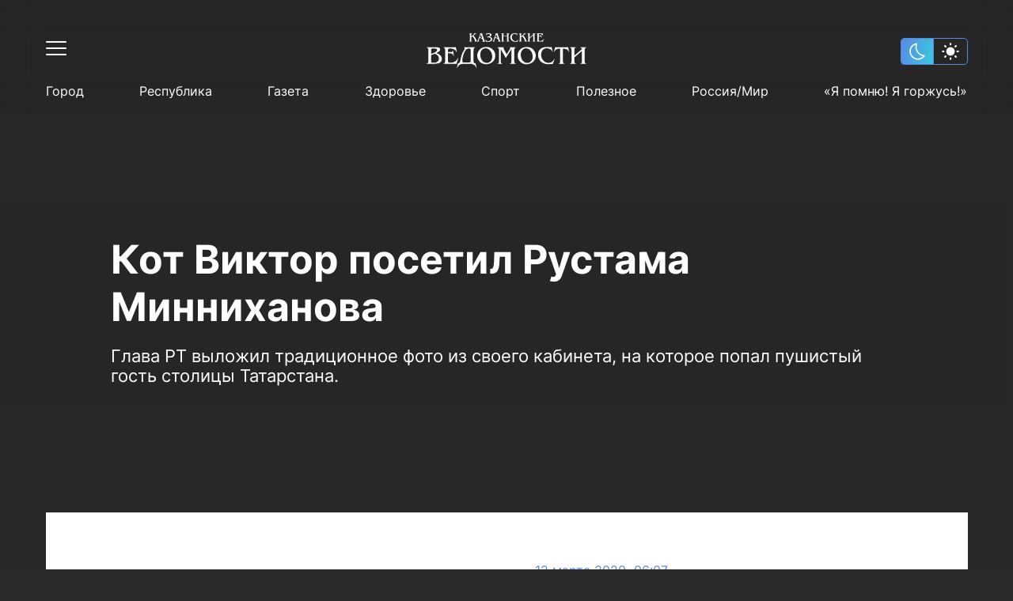

--- FILE ---
content_type: text/html; charset=UTF-8
request_url: https://kazved.ru/news/kot-viktor-posetil-rustama-minnihanova-5728474
body_size: 118641
content:
<!DOCTYPE html>
<html lang="ru_RU" prefix="og: http://ogp.me/ns#">

<head>

  <meta http-equiv="Content-Type" content="text/html; charset=utf-8"/>
  <meta name="viewport" content="width=device-width, initial-scale=1, maximum-scale=1, minimal-ui">
  <meta name="format-detection" content="telephone=no">
  <meta http-equiv="X-UA-Compatible" content="IE=edge">

  <title>Кот Виктор посетил Рустама Минниханова</title>

  <meta name="description" content="Глава РТ выложил традиционное фото из своего кабинета, на которое попал пушистый гость столицы Татарстана.">
  <meta name="keywords" content="">
  <meta name="amphtml" content="https://kazved.ru/news/amp/kot-viktor-posetil-rustama-minnihanova-5728474">

  <link rel="icon" href="https://kazved.ru/favicon.ico" type="image/x-icon">
  <link href="https://kazved.ru/fonts/fonts.css" rel="stylesheet">
  <link rel="stylesheet" href="/css/app.css?id=c1e986d218060a10655b">

        <link rel="canonical" href="https://kazved.ru/news/kot-viktor-posetil-rustama-minnihanova-5728474" />

  <!-- These parameters are set in the `tatamedia/settings` module in the `Analytical` section -->

<meta name="yandex-verification" content="5eeedfe6bc38699a" />
<script src="https://yastatic.net/pcode/adfox/loader.js" crossorigin="anonymous"></script>
<meta content="T4883rauLOtqaclK9vJgz6oyDo3hQH6pdgw8gjsJxJM" name="google-site-verification" />





  
    <meta property="og:url" content="https://kazved.ru/news/kot-viktor-posetil-rustama-minnihanova-5728474">
  <meta property="og:title" content="Кот Виктор посетил Рустама Минниханова" />
  <meta property="og:locale" content="ru" />
  <meta name="image" content="https://kazved.ru/images/template/og_image.png">
  <meta property="og:image" content="https://kazved.ru/images/template/og_image.png">
  <meta property="vk:image" content="https://kazved.ru/images/template/og_image.png">
  <meta property="twitter:image" content="https://kazved.ru/images/template/og_image.png">
  <meta property='og:type' content='article'>
  <meta property='og:site_name' content='Казанские ведомости'>
  <meta property="og:description" content="Глава РТ выложил традиционное фото из своего кабинета, на которое попал пушистый гость столицы Татарстана.">

  
  <script async src="https://moevideo.biz/embed/js/mvpt.min.js"></script>
</head>

<body class="dark-page">
    <script>
  if (localStorage.getItem("theme") == "light") {
      document.documentElement.classList.add('light-theme')
  }
</script>
    <div class="wrapper" id="wrapper-body">
        <div class="wrapper-holder">

                        <header class="header" id="header">
  <div class="container">
    <div class="header__top clearfix">
      <div class="header__top-left">
        <button class="header__toggle" data-menu="opener">
          <div class="header__toggle-line"></div>
          <div class="header__toggle-line"></div>
          <div class="header__toggle-line"></div>
        </button>
      </div>

      <a href="/" class="header__logo">
        <svg width="203" height="44" viewBox="0 0 203 44" fill="none" xmlns="http://www.w3.org/2000/svg" class="logo-svg">
  <path d="M0.586914 17.7793C4.68061 17.7793 8.7743 17.7793 12.868 17.7793C13.8464 17.7793 14.8247 17.856 15.7516 18.1374C17.4766 18.7002 18.1203 20.2095 17.2964 21.8467C16.9359 22.5886 16.3695 23.1514 15.6744 23.5607C14.799 24.0979 13.8721 24.5839 12.8937 25.1467C13.3057 25.3258 13.6404 25.4537 13.9751 25.5816C15.8031 26.3491 17.4509 27.2956 18.6609 28.9072C20.7464 31.67 20.2057 36.7607 15.5456 38.0653C13.4087 38.6537 11.2717 38.6537 9.13475 38.7305C6.45711 38.8072 3.77948 38.756 1.12759 38.756C0.947365 38.756 0.741393 38.7816 0.586914 38.6281C0.586914 38.5514 0.586914 38.4491 0.586914 38.3723C1.64252 38.2956 2.26044 37.8095 2.5179 36.8119C2.72387 36.0444 2.74962 35.277 2.74962 34.5095C2.74962 30.4165 2.74962 26.3491 2.74962 22.256C2.74962 21.5653 2.69813 20.8746 2.62089 20.1839C2.5179 19.1863 2.02872 18.47 0.998858 18.163C0.844379 18.163 0.715647 18.0863 0.586914 18.0351C0.586914 17.9584 0.586914 17.8816 0.586914 17.7793ZM6.30263 31.8746C6.32838 31.8746 6.32838 31.8746 6.30263 31.8746C6.30263 33.1281 6.30263 34.356 6.32838 35.6095C6.35413 36.7095 6.63734 37.0677 7.69295 37.2212C9.13475 37.4258 10.5766 37.2979 11.9926 37.0421C14.8762 36.5049 16.7815 33.4351 15.9061 30.6212C15.1852 28.2932 13.4859 26.8863 11.3232 25.9653C11.1172 25.8886 10.9627 25.9653 10.7825 26.0165C9.44371 26.5281 8.10489 27.0398 6.76607 27.5258C6.43137 27.6537 6.32838 27.8072 6.32838 28.1653C6.32838 29.3677 6.30263 30.6212 6.30263 31.8746ZM6.32838 26.1188C8.20787 25.5816 9.98438 24.9421 11.6322 23.97C12.3016 23.5607 12.9195 23.0746 13.3572 22.4095C14.2583 21.0793 13.7176 19.8514 12.1471 19.5444C10.6538 19.263 9.16049 19.2374 7.6672 19.4165C6.79182 19.5188 6.35413 19.9026 6.32838 20.7979C6.30263 22.5374 6.32838 24.277 6.32838 26.1188Z" fill="white"/>
  <path d="M94.2781 20.2858C94.1493 20.4393 94.2008 20.644 94.2008 20.8231C94.2008 25.3254 94.2008 29.8021 94.2008 34.3044C94.2008 35.0719 94.2266 35.8137 94.3038 36.5812C94.4068 37.5277 94.9732 38.1417 95.9001 38.3975C96.0546 38.4486 96.2863 38.3975 96.2606 38.6533C96.2348 38.8579 96.0288 38.7812 95.9001 38.7812C94.0464 38.7812 92.2184 38.7812 90.3646 38.7812C90.2359 38.7812 90.0299 38.8324 90.0042 38.6277C89.9784 38.423 90.1844 38.4486 90.3131 38.3975C91.3687 38.0649 91.8837 37.3486 91.9866 36.2742C92.0381 35.6603 92.0896 35.0463 92.0896 34.4579C92.0896 30.3905 92.0896 26.3231 92.0896 22.2556C92.0896 21.4626 92.0124 20.6696 91.8837 19.8765C91.7292 19.0324 91.24 18.5463 90.4418 18.2649C90.2874 18.2138 89.9784 18.2649 90.0299 17.9835C90.0556 17.7021 90.3389 17.83 90.4933 17.83C92.8878 17.83 95.2822 17.83 97.7024 17.83C97.8568 17.83 98.0628 17.7277 98.14 17.9579C98.1915 18.1626 97.9856 18.1626 97.8826 18.2649C97.5994 18.4951 97.5736 18.7765 97.7024 19.1091C97.9856 19.9021 98.4233 20.6184 98.8352 21.3603C99.7878 23.0998 100.74 24.8137 101.745 26.63C103.161 24.3277 104.499 22.1021 105.864 19.8765C106.044 19.5951 106.147 19.2626 106.199 18.93C106.224 18.6742 106.173 18.4696 105.993 18.3161C105.864 18.2137 105.555 18.1882 105.684 17.9324C105.761 17.7533 105.993 17.8556 106.147 17.83C108.387 17.83 110.653 17.83 112.893 17.83C113.073 17.83 113.33 17.7277 113.382 17.9579C113.433 18.2393 113.125 18.1882 112.97 18.2393C111.992 18.5463 111.502 19.2626 111.399 20.2347C111.322 20.8486 111.297 21.4882 111.297 22.1277C111.297 26.1696 111.297 30.237 111.297 34.2789C111.297 35.0719 111.374 35.8649 111.477 36.6579C111.605 37.5789 112.146 38.1161 112.996 38.3975C113.15 38.4486 113.382 38.3975 113.382 38.6277C113.356 38.8835 113.125 38.8068 112.996 38.8068C110.679 38.8068 108.361 38.8068 106.044 38.8068C105.915 38.8068 105.735 38.8835 105.658 38.6789C105.607 38.5254 105.735 38.4742 105.864 38.4486C107.177 38.0393 107.666 37.3998 107.666 35.9417C107.692 31.0556 107.692 26.1696 107.692 21.2579C107.692 20.9765 107.692 20.6696 107.563 20.337C106.43 22.1533 105.298 23.9696 104.139 25.8114C103.006 27.6277 101.873 29.4696 100.689 31.3626C100.226 30.5696 99.7878 29.8533 99.3759 29.1114C97.8054 26.3486 96.2091 23.5858 94.6385 20.8486C94.5098 20.644 94.3811 20.4649 94.2781 20.2858C94.2523 20.2858 94.2266 20.2858 94.2266 20.2858C94.2266 20.2858 94.2008 20.2858 94.2008 20.3114C94.2008 20.2858 94.2266 20.2858 94.2781 20.2858Z" fill="white"/>
  <path d="M196.801 22.3837C195.591 23.4325 194.484 24.379 193.377 25.3256C191.497 26.9372 189.644 28.5744 187.764 30.1604C187.429 30.4674 187.249 30.7488 187.249 31.2349C187.301 32.6418 187.249 34.0488 187.275 35.4814C187.301 36.8372 187.507 38.0907 189.154 38.4232C189.283 38.4488 189.335 38.5256 189.309 38.6535C189.309 38.807 189.18 38.807 189.077 38.807C188.614 38.807 188.15 38.807 187.687 38.807C185.859 38.807 184.031 38.807 182.203 38.807C182.023 38.807 181.714 38.9349 181.636 38.679C181.559 38.3465 181.92 38.4232 182.074 38.3721C182.975 38.0651 183.439 37.4256 183.542 36.5046C183.619 35.8907 183.67 35.2511 183.67 34.6116C183.67 30.4674 183.67 26.3488 183.67 22.2046C183.67 21.4116 183.593 20.6186 183.464 19.8256C183.31 18.9558 182.744 18.4953 181.945 18.2139C181.791 18.1628 181.559 18.1883 181.585 17.9581C181.636 17.7279 181.868 17.8046 182.023 17.8046C184.314 17.8046 186.606 17.8046 188.897 17.8046C189.026 17.8046 189.206 17.7279 189.257 17.9325C189.283 18.0349 189.257 18.1372 189.103 18.1628C187.687 18.3163 187.301 19.3651 187.249 20.4907C187.172 23.1 187.223 25.7093 187.223 28.4209C188.614 27.2442 189.901 26.1186 191.214 24.993C192.888 23.5349 194.587 22.0767 196.26 20.6186C196.981 20.0046 196.853 19.0069 196.029 18.5721C195.694 18.393 195.334 18.3163 194.947 18.1883C194.793 18.1372 194.638 18.1628 194.638 17.9581C194.664 17.779 194.819 17.8046 194.947 17.8046C197.316 17.8046 199.71 17.8046 202.079 17.8046C202.208 17.8046 202.362 17.779 202.362 17.9581C202.362 18.086 202.285 18.1372 202.182 18.1628C200.792 18.6744 200.354 19.2883 200.354 20.8488C200.354 25.8372 200.354 30.8511 200.354 35.8395C200.354 36.0697 200.406 36.3 200.431 36.5302C200.534 37.5279 201.101 38.1163 202.053 38.3977C202.208 38.4488 202.44 38.3976 202.362 38.679C202.311 38.8837 202.131 38.807 202.002 38.807C199.685 38.807 197.368 38.807 195.05 38.807C194.896 38.807 194.664 38.8837 194.664 38.6279C194.664 38.4744 194.819 38.4744 194.947 38.4488C196.029 38.2186 196.544 37.6558 196.647 36.5558C196.724 35.8139 196.75 35.0721 196.75 34.3558C196.75 30.6721 196.75 26.9628 196.75 23.279C196.801 23.0232 196.801 22.793 196.801 22.3837Z" fill="white"/>
  <path d="M40.3393 37.7072C41.3949 38.1165 41.7039 38.0398 42.2961 37.0932C42.9655 36.0188 43.1972 34.7909 43.3774 33.5886C44.0983 29.0863 45.5401 24.8398 48.089 21.0026C48.4237 20.5165 48.7327 20.0049 48.7327 19.3909C48.7584 18.8537 48.604 18.4444 48.0633 18.2398C47.9345 18.1886 47.7286 18.163 47.7543 17.9584C47.7801 17.7026 48.0118 17.8049 48.1663 17.8049C52.5947 17.8049 57.0488 17.8049 61.4772 17.8049C61.6317 17.8049 61.8634 17.7281 61.8891 17.9584C61.9149 18.163 61.7089 18.1374 61.5802 18.1886C60.5761 18.5212 60.0097 19.2886 59.9582 20.363C59.6749 25.3002 59.8809 30.2374 59.8552 35.1491C59.8552 35.8909 59.9839 36.6072 60.3186 37.2723C60.6791 37.963 61.1682 38.1421 61.8891 37.8095C62.1724 37.6816 62.3011 37.6049 62.4041 38.0142C62.8418 39.8305 63.3052 41.6212 63.7686 43.4374C63.8201 43.5909 63.9489 43.8723 63.7171 43.9491C63.4339 44.0514 63.4339 43.7188 63.3567 43.5398C62.2496 41.2374 60.6018 39.5746 58.0272 38.9863C57.4865 38.8584 56.9458 38.7816 56.4051 38.7816C53.1611 38.7816 49.917 38.7816 46.6472 38.7816C43.2487 38.7816 40.8543 40.3421 39.3867 43.3863C39.3352 43.4886 39.2837 43.6165 39.2322 43.7188C39.1807 43.8723 39.1292 44.0258 38.949 43.9491C38.743 43.8723 38.846 43.6932 38.8718 43.5653C39.1807 42.3374 39.4897 41.1351 39.7987 39.9072C39.9789 39.1909 40.1591 38.4491 40.3393 37.7072ZM56.2764 28.1398C56.2764 25.8886 56.2764 23.6374 56.2764 21.3863C56.2764 20.2095 55.916 19.6723 55.0406 19.4421C53.0838 18.956 50.9469 19.7746 49.814 21.4374C47.986 24.1235 46.8789 27.0909 46.2095 30.2374C45.8491 31.977 45.6431 33.7165 45.8233 35.5072C45.9006 36.5049 46.3383 36.9653 47.2651 37.0165C49.7111 37.17 52.1827 37.17 54.6286 37.0165C55.3753 36.9653 55.8387 36.556 56.0704 35.8909C56.1992 35.5584 56.2507 35.2002 56.2507 34.8421C56.2764 32.6165 56.2764 30.3909 56.2764 28.1398Z" fill="white"/>
  <path d="M75.87 39.1909C71.2356 39.0885 67.6568 37.2211 65.5971 32.9746C62.4818 26.6304 66.2665 19.0327 73.2438 17.6769C77.595 16.8327 81.5084 17.7537 84.598 21.0792C86.8894 23.5606 87.6104 26.5537 87.2757 29.8537C86.8122 34.4071 82.873 38.1932 78.0842 39.0118C77.3633 39.1397 76.6423 39.242 75.87 39.1909ZM83.4652 29.4444C83.4394 26.1444 82.1778 23.1002 79.9636 21.0537C76.2047 17.5746 70.8494 18.7513 69.0471 23.4583C68.2747 25.5048 68.1975 27.6025 68.6352 29.7257C69.1501 32.2327 70.2572 34.4327 72.3169 36.0955C74.9173 38.1676 78.9595 37.963 81.1737 35.6351C82.8472 33.8955 83.4909 31.7978 83.4652 29.4444Z" fill="white"/>
  <path d="M115.648 28.421C115.545 22.793 119.665 18.393 124.763 17.6C129.448 16.8582 133.594 18.0349 136.426 22.0512C140.674 28.0372 138.305 36.607 130.169 38.807C126.616 39.7535 123.141 39.3186 120.077 37.1186C117.657 35.4047 116.292 33 115.751 30.1093C115.648 29.4442 115.648 28.8558 115.648 28.421ZM134.572 30.1349C134.546 26.3489 133.671 23.9442 131.585 21.5907C128.084 17.6256 121.931 18.3419 120.103 23.6628C119.433 25.6582 119.356 27.6535 119.742 29.7C120.257 32.2582 121.364 34.4582 123.45 36.121C125.973 38.0907 130.35 38.1931 132.693 35.2C134.031 33.5117 134.598 31.593 134.572 30.1349Z" fill="white"/>
  <path d="M37.9962 39.1651C37.713 38.7558 37.3268 38.7814 36.9149 38.7814C32.126 38.7814 27.3114 38.7814 22.5226 38.7814C22.3681 38.7814 22.2136 38.7814 22.0849 38.7814C21.9819 38.7814 21.8789 38.7558 21.8789 38.6024C21.8789 38.4744 21.9304 38.4233 22.0591 38.3977C23.5524 38.0396 23.9129 36.9396 23.9129 35.6349C23.9386 30.7489 23.9386 25.8628 23.9129 20.9512C23.9129 19.6721 23.6039 18.4954 22.0849 18.1628C21.9561 18.1372 21.8789 18.1117 21.8789 17.9837C21.8789 17.8047 22.0076 17.8047 22.1364 17.8047C22.2909 17.8047 22.4453 17.8047 22.5741 17.8047C27.1312 17.8047 31.7141 17.8047 36.2712 17.8047C36.6574 17.8047 37.0436 17.8558 37.3783 17.4465C37.8675 19.5186 38.3052 21.514 38.7686 23.5093C38.7944 23.6372 38.8458 23.7651 38.6914 23.8419C38.4339 23.9698 38.4082 23.714 38.3567 23.5861C37.507 21.8465 36.1167 20.721 34.3402 20.0303C32.6667 19.3907 30.9159 19.1349 29.1137 19.4419C28.1096 19.621 27.7749 20.0047 27.5946 21.0023C27.4401 21.7954 27.5174 22.5884 27.4916 23.407C27.4916 23.6884 27.5946 23.7651 27.8778 23.7651C29.1909 23.7651 30.504 23.7907 31.8171 23.7396C32.7439 23.714 33.3361 23.1256 33.4906 22.2303C33.5163 22.0768 33.4648 21.8465 33.6965 21.8465C33.954 21.8465 33.8768 22.1023 33.9025 22.2303C34.2887 24.3024 34.6492 26.4 34.9839 28.4977C35.0096 28.6256 35.1641 28.8558 34.9066 28.9326C34.6492 28.9837 34.6749 28.7279 34.6234 28.6C34.3917 28.0117 34.1085 27.4489 33.748 26.9372C33.0271 25.9651 32.023 25.5303 30.8644 25.4535C29.8603 25.3768 28.882 25.3512 27.8778 25.3C27.5946 25.2744 27.4659 25.3512 27.4659 25.6837C27.5431 28.8558 27.3629 32.0535 27.5689 35.2256C27.6719 36.7093 28.1611 37.1698 30.0148 37.2977C34.5204 37.5791 37.8675 35.7117 40.0817 31.7977C40.2104 31.5931 40.2362 31.1326 40.5709 31.2861C40.9056 31.4396 40.5709 31.7721 40.4936 31.9768C39.7212 34.2791 38.9231 36.5814 38.1249 38.8837C38.1249 38.9349 38.0735 39.0117 37.9962 39.1651Z" fill="white"/>
  <path d="M158.361 17.114C158.85 19.1094 159.314 20.9512 159.751 22.7931C159.777 22.921 159.854 23.1001 159.674 23.1768C159.468 23.2535 159.443 23.0233 159.391 22.921C158.104 20.1582 154.525 18.8791 151.796 19.0838C147.522 19.3908 145.874 22.4861 145.385 25.4536C144.767 29.0861 145.823 32.2838 148.423 34.9187C151.075 37.6047 155.529 38.2954 158.541 36.5047C159.88 35.7117 160.833 34.5861 161.579 33.2559C161.657 33.1024 161.734 32.9489 161.811 32.821C161.888 32.6675 161.966 32.4884 162.197 32.6163C162.403 32.7187 162.223 32.8722 162.197 33.0001C161.631 34.4838 161.065 35.9675 160.472 37.4512C160.266 37.9629 160.189 38.6536 159.829 38.9094C159.468 39.1652 158.773 39.0117 158.232 39.0117C156.739 39.0373 155.272 39.2163 153.778 39.1396C150.586 38.9605 147.573 38.2698 145.153 36.0187C142.476 33.5117 141.24 30.3908 141.368 26.7326C141.446 24.814 141.883 22.9722 143.042 21.4117C144.638 19.2117 146.955 18.1629 149.582 17.6256C151.461 17.2419 153.341 17.3698 155.22 17.5745C155.838 17.6512 156.456 17.7024 157.048 17.728C157.537 17.8047 158.001 17.7024 158.361 17.114Z" fill="white"/>
  <path d="M179.19 17.4465C179.68 19.4675 180.169 21.4372 180.658 23.407C180.684 23.5093 180.838 23.6372 180.632 23.7396C180.426 23.8419 180.375 23.6884 180.297 23.5605C180.014 22.8954 179.654 22.2814 179.165 21.7442C177.826 20.2605 176.075 19.7233 174.17 19.5954C172.831 19.493 172.831 19.5442 172.831 20.8744C172.831 25.5303 172.831 30.1861 172.831 34.8675C172.831 35.5837 172.882 36.3 173.037 36.9907C173.217 37.7837 173.681 38.3465 174.582 38.4233C174.736 38.4489 174.916 38.4233 174.916 38.6279C174.916 38.8582 174.71 38.7814 174.582 38.7814C172.239 38.7814 169.922 38.7814 167.579 38.7814C167.476 38.7814 167.295 38.8326 167.27 38.6535C167.244 38.5512 167.295 38.4489 167.424 38.4233C169.046 38.2954 169.149 37.0675 169.304 35.8651C169.329 35.5837 169.304 35.3279 169.304 35.0465C169.304 30.0837 169.304 25.121 169.329 20.1837C169.329 19.5698 169.123 19.4675 168.583 19.493C167.476 19.5442 166.394 19.6977 165.339 20.0814C163.717 20.6698 162.635 21.821 161.94 23.3814C161.863 23.5349 161.889 23.8163 161.606 23.7396C161.348 23.6628 161.503 23.4326 161.554 23.3047C162.017 21.3861 162.507 19.4419 163.022 17.4721C163.434 17.8303 163.897 17.8047 164.36 17.8047C168.815 17.8047 173.269 17.8047 177.749 17.8047C178.212 17.8047 178.727 17.8047 179.19 17.4465Z" fill="white"/>
  <path d="M67.7594 0.358101C68.9953 0.358101 70.1539 0.358101 71.3125 0.358101C70.6688 0.741822 70.849 1.22787 71.0292 1.76508C71.9046 4.22089 72.7543 6.67671 73.6296 9.13252C73.8099 9.64415 73.9128 10.2325 74.5565 10.4372C74.6337 10.4628 74.6338 10.5139 74.6338 10.5651C74.6338 10.6162 74.5565 10.6418 74.505 10.6418C74.4278 10.6418 74.3763 10.6418 74.299 10.6418C73.3207 10.6418 72.3681 10.6418 71.3897 10.6418C71.2867 10.6418 71.158 10.6674 71.055 10.5651C71.055 10.5395 71.055 10.4883 71.0807 10.4883C71.7501 10.1814 71.9561 9.77205 71.7244 8.87671C71.3639 7.52089 70.2826 6.77903 69.0468 6.31857C68.6091 6.1395 68.1199 5.96043 67.6822 6.08833C67.193 6.24182 67.2445 6.83019 67.09 7.2395C66.8068 7.95577 66.4464 8.67205 66.3691 9.4395C66.3176 10.079 66.4464 10.2581 67.0643 10.4372C67.1158 10.4628 67.1415 10.4883 67.1673 10.5907C65.1848 10.5907 63.2023 10.5907 61.1426 10.5907C61.7863 10.1302 61.8635 9.92554 61.6575 9.18368C61.1941 7.59764 60.3445 6.24182 59.3146 4.93717C59.1086 4.65578 58.8512 4.39996 58.6452 4.11857C58.5422 3.99066 58.465 3.99066 58.3362 4.09298C57.9243 4.42554 57.5123 4.7581 57.1004 5.06508C56.9717 5.1674 57.0232 5.29531 57.0232 5.42322C57.0232 6.47205 57.0232 7.52089 57.0232 8.59531C57.0232 9.41391 56.9717 10.2581 58.053 10.4628C57.95 10.6418 57.8213 10.5907 57.7183 10.5907C56.6627 10.5907 55.6329 10.5907 54.5772 10.5907C54.4743 10.5907 54.294 10.6418 54.2683 10.4883C54.2425 10.3348 54.4228 10.386 54.5 10.3604C54.9119 10.1814 55.1437 9.87438 55.1952 9.4395C55.2467 9.05577 55.2724 8.67205 55.2724 8.26275C55.2724 6.36973 55.2724 4.47671 55.2724 2.60926C55.2724 2.22554 55.2467 1.84182 55.1952 1.43252C55.1437 0.869729 54.809 0.537171 54.2168 0.434845C54.2425 0.409264 54.2425 0.383682 54.2683 0.33252C55.5299 0.33252 56.7657 0.33252 58.0273 0.33252C58.0273 0.383682 58.0273 0.383682 58.0273 0.409264C57.1519 0.588333 57.0232 1.25345 57.0232 1.96973C57.0232 2.66043 57.0232 3.35112 57.0232 4.09298C57.847 3.45345 58.6194 2.86508 59.3403 2.19996C59.6493 1.94415 59.9325 1.66275 60.19 1.33019C60.6019 0.818566 60.5762 0.71624 59.984 0.33252C61.3228 0.33252 62.5844 0.33252 63.846 0.33252C63.8202 0.358101 63.8202 0.434845 63.7945 0.434845C62.9191 0.434845 62.2754 0.869729 61.6318 1.40694C61.0911 1.8674 60.5247 2.30229 59.9583 2.76275C59.8038 2.89066 59.7265 2.9674 59.9068 3.14647C61.5545 4.68136 62.5587 6.62554 63.3825 8.67205C63.5628 9.08136 63.7172 9.51624 63.949 9.89996C64.2322 10.4116 64.4381 10.386 64.7729 9.92554C65.262 9.20926 65.5195 8.36508 65.8542 7.57205C66.6266 5.57671 67.3732 3.58136 68.1199 1.58601C68.4288 0.89531 68.4031 0.869729 67.7594 0.358101ZM70.7975 6.29298C70.8233 6.31857 70.8233 6.36973 70.8748 6.34415C70.8748 6.34415 70.8748 6.29298 70.849 6.2674C70.3083 4.70694 69.7677 3.17205 69.2012 1.53484C68.7378 2.76275 68.2744 3.91391 67.8367 5.0395C67.7852 5.19298 67.8109 5.26973 67.9912 5.24415C69.0725 5.24415 69.9736 5.62787 70.7975 6.29298Z" fill="white"/>
  <path d="M134.366 0.358154C135.602 0.358154 136.863 0.358154 138.099 0.358154C137.842 0.537224 137.533 0.588387 137.352 0.869782C137.172 1.17676 137.095 1.50932 137.095 1.84188C137.095 4.24653 137.069 6.6256 137.095 9.03025C137.095 9.6442 137.224 10.2326 137.97 10.4116C138.048 10.4372 138.099 10.4628 138.073 10.5395C138.048 10.6163 137.97 10.6163 137.919 10.6163C136.786 10.6163 135.627 10.6163 134.495 10.6163C134.417 10.6163 134.314 10.6419 134.314 10.514C134.314 10.4372 134.392 10.4372 134.469 10.4116C135.009 10.2582 135.215 10.0279 135.267 9.46513C135.421 7.21397 135.293 4.93722 135.344 2.68606C135.19 2.6349 135.138 2.73722 135.061 2.81397C133.645 4.04188 132.203 5.26978 130.787 6.49769C130.658 6.60001 130.607 6.70234 130.633 6.85583C130.658 7.70001 130.607 8.51862 130.684 9.3628C130.736 9.90001 130.941 10.2837 131.482 10.4116C131.534 10.4372 131.637 10.4116 131.637 10.514C131.637 10.6163 131.534 10.6163 131.456 10.6163C130.324 10.6163 129.165 10.6163 128.032 10.6163C127.955 10.6163 127.878 10.6163 127.878 10.5395C127.852 10.4628 127.929 10.4372 128.006 10.4116C128.753 10.2582 128.882 9.66978 128.882 9.08141C128.908 6.67676 128.908 4.29769 128.882 1.89304C128.882 1.20234 128.702 0.588387 127.826 0.46048C127.852 0.434898 127.878 0.409317 127.903 0.358154C129.165 0.358154 130.401 0.358154 131.662 0.358154C131.199 0.486061 130.89 0.767457 130.761 1.22792C130.684 1.48374 130.684 1.76513 130.658 2.04653C130.658 3.17211 130.658 4.29769 130.658 5.5256C130.993 5.2442 131.276 5.01397 131.559 4.75815C132.718 3.76048 133.877 2.76281 135.035 1.76513C135.499 1.35583 135.421 0.869782 134.829 0.63955C134.675 0.562805 134.495 0.537224 134.314 0.46048C134.366 0.409317 134.366 0.383736 134.366 0.358154Z" fill="white"/>
  <path d="M98.5784 0.358048C97.7288 0.58828 97.6 1.20223 97.6 1.94409C97.6 2.32781 97.4198 2.83944 97.6258 3.06968C97.8575 3.32549 98.3724 3.14642 98.7586 3.14642C99.8142 3.14642 100.87 3.14642 101.951 3.14642C102.183 3.14642 102.286 3.09526 102.26 2.83944C102.234 2.40456 102.26 1.99526 102.209 1.56037C102.157 0.946419 101.925 0.485954 101.23 0.358048C102.492 0.358048 103.728 0.358048 104.989 0.358048C104.989 0.460373 104.912 0.460373 104.861 0.460373C104.371 0.58828 104.088 0.920838 104.062 1.48363C103.908 3.14642 104.011 4.80921 104.011 6.472C104.011 7.41851 103.959 8.36502 104.062 9.31153C104.114 9.84874 104.346 10.2069 104.886 10.3604C104.938 10.386 105.015 10.3604 105.015 10.4627C105.015 10.5394 104.938 10.565 104.886 10.565C103.702 10.565 102.492 10.565 101.308 10.5394C101.282 10.5394 101.282 10.5139 101.256 10.4883C101.256 10.4627 101.282 10.4115 101.282 10.4115C102.08 10.3092 102.234 9.72084 102.234 9.0813C102.26 7.41851 102.234 5.7813 102.26 4.11851C102.26 3.88828 102.157 3.8627 101.977 3.8627C100.612 3.8627 99.2478 3.8627 97.8833 3.8627C97.6515 3.8627 97.5486 3.91386 97.5743 4.16967C97.6001 5.88363 97.5486 7.572 97.6258 9.28595C97.6515 9.89991 97.9862 10.2836 98.5784 10.5139C97.3168 10.5139 96.081 10.5139 94.7937 10.5139C94.8194 10.4627 94.8452 10.4115 94.8709 10.4115C95.5661 10.258 95.7978 9.95107 95.7978 9.0813C95.8235 6.65107 95.8235 4.24642 95.7978 1.81619C95.7978 1.15107 95.5918 0.613861 94.8452 0.434792C94.8194 0.434792 94.7937 0.383629 94.7422 0.306885C96.081 0.358048 97.3426 0.358048 98.5784 0.358048Z" fill="white"/>
  <path d="M127.697 10.4628C127.568 10.6163 127.465 10.5907 127.362 10.5907C126.41 10.5907 125.457 10.5907 124.504 10.5907C124.401 10.5907 124.247 10.6419 124.221 10.514C124.17 10.3605 124.35 10.3861 124.427 10.3605C124.685 10.2326 124.736 10.0024 124.71 9.72098C124.685 8.87679 124.298 8.16051 123.912 7.41865C123.32 6.24191 122.548 5.14191 121.647 4.16981C121.518 4.01632 121.415 3.93958 121.235 4.11865C121.209 4.14423 121.183 4.16981 121.132 4.19539C120.745 4.52795 120.205 4.75819 119.999 5.16749C119.793 5.57679 119.947 6.13958 119.947 6.62563C119.973 7.57214 119.87 8.51865 119.999 9.46516C120.076 9.95121 120.308 10.2582 120.771 10.3605C120.848 10.3861 120.951 10.3605 120.926 10.4884C120.926 10.5652 120.823 10.5652 120.771 10.5652C119.638 10.5652 118.48 10.5652 117.347 10.5652C117.27 10.5652 117.167 10.5652 117.167 10.4628C117.167 10.3605 117.244 10.3861 117.295 10.3605C117.836 10.207 118.068 9.8233 118.119 9.28609C118.222 8.08377 118.171 6.85586 118.171 5.65353C118.171 4.29772 118.248 2.94191 118.119 1.58609C118.068 0.99772 117.862 0.562836 117.244 0.409348C117.218 0.409348 117.192 0.358185 117.115 0.281441C118.428 0.281441 119.69 0.281441 120.926 0.281441C120.514 0.460511 120.128 0.63958 120.025 1.10005C119.973 1.33028 119.922 1.58609 119.922 1.84191C119.896 2.5326 119.922 3.24888 119.922 3.99074C120.256 3.83725 120.462 3.60702 120.72 3.42795C121.415 2.89074 122.084 2.32795 122.702 1.714C122.831 1.58609 122.934 1.45818 123.037 1.33028C123.475 0.793069 123.475 0.690743 122.908 0.255859C124.221 0.255859 125.483 0.255859 126.744 0.255859C126.693 0.434929 126.564 0.383766 126.487 0.383766C125.998 0.434929 125.534 0.562836 125.148 0.869813C124.376 1.45818 123.629 2.07214 122.882 2.66051C122.754 2.76284 122.599 2.83958 122.805 3.04423C124.453 4.57911 125.457 6.5233 126.281 8.56981C126.384 8.80005 126.487 9.03028 126.59 9.28609C126.822 9.90005 127.079 10.3349 127.697 10.4628Z" fill="white"/>
  <path d="M147.445 10.7953C147.264 10.5906 147.058 10.6162 146.852 10.6162C144.535 10.6162 142.244 10.6162 139.927 10.6162C139.798 10.6162 139.643 10.6418 139.515 10.565C139.515 10.5394 139.515 10.4883 139.54 10.4883C140.261 10.2836 140.493 9.772 140.493 9.0813C140.519 6.59991 140.545 4.14409 140.467 1.6627C140.442 1.09991 140.236 0.690603 139.643 0.537114C139.592 0.511533 139.515 0.511533 139.515 0.409207C139.618 0.332463 139.772 0.358045 139.901 0.358045C142.115 0.358045 144.303 0.358045 146.518 0.358045C146.595 0.358045 146.698 0.383626 146.749 0.358045C147.239 0.102231 147.187 0.485952 147.239 0.741766C147.419 1.48363 147.573 2.22549 147.754 2.96735C147.779 3.06967 147.831 3.19758 147.779 3.29991C147.651 3.35107 147.651 3.24874 147.625 3.19758C146.981 1.94409 145.9 1.3813 144.561 1.15107C144.098 1.07432 143.608 1.02316 143.119 1.12549C142.604 1.22781 142.347 1.45804 142.321 1.96967C142.295 2.32781 142.321 2.66037 142.295 3.01851C142.295 3.19758 142.347 3.24874 142.527 3.24874C143.119 3.24874 143.737 3.24874 144.329 3.24874C144.818 3.22316 145.076 2.99293 145.205 2.4813C145.23 2.43014 145.205 2.35339 145.282 2.32781C145.359 2.32781 145.385 2.37898 145.411 2.45572C145.617 3.5813 145.797 4.6813 146.003 5.80688C145.797 5.83246 145.797 5.70456 145.771 5.60223C145.436 4.60456 144.741 4.06735 143.686 4.04177C143.248 4.04177 142.707 3.88828 142.424 4.06735C142.115 4.272 142.321 4.86037 142.321 5.26967C142.295 6.36967 142.321 7.46967 142.321 8.59525C142.321 9.54177 142.63 9.84874 143.583 9.87432C145.745 9.97665 147.342 9.10688 148.423 7.23944C148.449 7.18828 148.5 7.13711 148.526 7.06037C148.577 6.98363 148.603 6.85572 148.706 6.90688C148.835 6.95805 148.758 7.06037 148.732 7.13711C148.294 8.33944 147.882 9.54177 147.445 10.7953Z" fill="white"/>
  <path d="M90.9316 0.409397C90.2879 0.741955 90.4424 1.228 90.6226 1.73963C91.4723 4.14428 92.2961 6.54893 93.1715 8.95358C93.3775 9.51637 93.4547 10.2071 94.1756 10.4373C94.2014 10.4373 94.2271 10.4885 94.2271 10.514C94.2271 10.5908 94.1756 10.5908 94.1241 10.5908C92.9656 10.5908 91.807 10.5908 90.6484 10.5908C90.6741 10.514 90.6484 10.4885 90.6741 10.4885C91.498 9.90009 91.6782 9.2094 91.1633 8.31405C90.3394 6.88149 89.0521 6.19079 87.4043 6.0373C87.1983 6.01172 87.0954 6.08847 87.0181 6.29312C86.7349 7.1373 86.426 7.98149 86.117 8.80009C86.014 9.05591 86.014 9.3373 85.9625 9.59312C85.911 9.95126 86.1685 10.2838 86.5289 10.3861C86.6319 10.4117 86.7349 10.3861 86.8379 10.5396C85.7308 10.5396 84.6752 10.5396 83.5166 10.5396C83.7998 10.3094 84.1345 10.335 84.289 10.0792C84.495 9.79777 84.6752 9.51637 84.8039 9.2094C85.8338 6.67684 86.8121 4.1187 87.739 1.56056C87.7905 1.45823 87.7905 1.33033 87.842 1.228C87.945 0.921025 87.8935 0.665211 87.5588 0.511723C87.5073 0.486141 87.4043 0.46056 87.4301 0.358234C87.4558 0.28149 87.533 0.307072 87.5845 0.307072C88.6916 0.307072 89.773 0.307072 90.8801 0.307072C90.9058 0.358234 90.9316 0.383816 90.9316 0.409397ZM87.3528 5.2187C89.1808 5.47451 89.1808 5.47451 90.4681 6.39544C89.9017 4.78382 89.3353 3.19777 88.7689 1.53498C88.2797 2.78847 87.8163 3.99079 87.3528 5.2187Z" fill="white"/>
  <path d="M80.1696 4.57891C81.0964 4.80915 81.9461 5.03938 82.5897 5.65333C83.7226 6.70217 83.6968 8.54403 82.5125 9.59287C81.4826 10.5138 80.2468 10.8719 78.908 10.8208C77.8524 10.7952 76.8225 10.6929 75.7669 10.7184C75.6382 10.7184 75.5352 10.7184 75.5094 10.565C75.2262 9.61845 74.943 8.69752 74.6855 7.75101C74.8915 7.72542 74.9173 7.85333 74.9688 7.95566C76.2303 10.2068 78.7535 10.4115 80.6073 9.38822C81.4569 8.92775 81.7144 8.10915 81.6114 7.18822C81.5341 6.31845 80.9677 5.8324 80.1953 5.55101C79.2684 5.24403 78.2901 5.11612 77.3117 5.16729C77.0027 5.16729 76.9255 5.09054 76.9255 4.78356C76.9255 4.47659 77.0027 4.37426 77.3117 4.37426C78.3158 4.37426 79.2684 4.19519 80.0923 3.58124C80.7875 3.06961 80.942 2.14868 80.427 1.53473C80.1181 1.17659 79.7061 0.997518 79.2684 0.971936C77.7494 0.844029 76.5136 1.12542 75.6124 2.66031C75.5352 2.76263 75.5094 2.99287 75.355 2.9417C75.1747 2.86496 75.355 2.68589 75.3807 2.55798C75.6382 1.79054 75.9471 1.0231 76.2046 0.255657C76.2561 0.0765873 76.2818 -0.0513197 76.4878 0.12775C76.7195 0.30682 76.977 0.230076 77.2345 0.204494C78.0583 0.102169 78.8822 0.0254245 79.7061 0.0765873C80.4785 0.12775 81.1994 0.357983 81.8173 0.792866C82.8987 1.53473 82.8472 2.91612 81.7401 3.76031C81.2509 4.09287 80.7617 4.29752 80.1696 4.57891Z" fill="white"/>
  <path d="M114.67 0C114.927 1.02326 115.133 1.96977 115.391 2.94186C115.185 2.94186 115.185 2.83953 115.159 2.76279C114.207 1.02326 111.709 0.511628 110.087 1.30465C109.109 1.7907 108.671 2.68605 108.388 3.65814C107.744 5.88372 108.877 8.54419 110.937 9.51628C112.919 10.4372 115.03 10.0535 116.241 7.87907C116.266 7.80232 116.318 7.75116 116.344 7.67442C116.395 7.59767 116.447 7.54651 116.524 7.59767C116.601 7.64884 116.549 7.7 116.524 7.77674C116.163 8.69767 115.803 9.64419 115.442 10.5651C115.391 10.693 115.339 10.7442 115.185 10.7442C114.181 10.693 113.177 10.8721 112.173 10.8209C109.649 10.6674 107.538 9.4907 106.663 6.98372C106.045 5.24419 106.122 3.53023 107.229 1.96977C107.976 0.946512 109.083 0.511628 110.293 0.255814C111.477 -0.0255814 112.662 0.230233 113.846 0.281395C114.181 0.306977 114.438 0.281395 114.67 0Z" fill="white"/>
  </svg>
        </a>

      <div class="header__top-right">
        <div class="header__switch">
            <div class="switch-select">
              <button class="switch-select__item active" data-theme="dark">
                  <svg class="svg-fill" width="20" height="22" viewBox="0 0 20 22" fill="none" xmlns="http://www.w3.org/2000/svg">
                      <path d="M7.97044 2.39888C7.59798 3.98912 7.54733 5.6378 7.82146 7.24791C8.0956 8.85802 8.68899 10.397 9.56672 11.7744C10.4444 13.1518 11.5888 14.3397 12.9324 15.2683C14.276 16.1969 15.7918 16.8474 17.3906 17.1815C16.55 18.0512 15.5433 18.7431 14.4303 19.2163C13.3172 19.6894 12.1204 19.9341 10.9109 19.9359C10.7988 19.9359 10.685 19.9399 10.5713 19.9359C8.46556 19.8617 6.45239 19.0522 4.88148 17.648C3.31057 16.2439 2.2812 14.3337 1.9722 12.2495C1.6632 10.1653 2.09409 8.03869 3.19002 6.23913C4.28595 4.43958 5.97766 3.08081 7.97125 2.39888H7.97044ZM9.17132 0.4375C9.12363 0.437661 9.07605 0.442011 9.02913 0.4505C6.44263 0.910799 4.11785 2.31168 2.50239 4.38343C0.886936 6.45518 0.0950135 9.05132 0.2791 11.672C0.463186 14.2927 1.61026 16.7526 3.49948 18.5782C5.3887 20.4037 7.88649 21.4659 10.5119 21.5601C10.6452 21.5649 10.7784 21.5601 10.9101 21.5601C12.6155 21.5612 14.296 21.1516 15.8097 20.366C17.3234 19.5804 18.6256 18.4418 19.6063 17.0466C19.6857 16.9264 19.7321 16.7873 19.7407 16.6434C19.7494 16.4996 19.72 16.356 19.6555 16.2271C19.591 16.0982 19.4937 15.9885 19.3734 15.9092C19.253 15.8298 19.1139 15.7836 18.9701 15.7751C17.3469 15.6326 15.7782 15.1188 14.3853 14.2734C12.9924 13.428 11.8125 12.2737 10.9368 10.8996C10.0611 9.52545 9.51318 7.96839 9.33526 6.34873C9.15733 4.72907 9.35422 3.09019 9.91069 1.55875C9.95803 1.43617 9.97539 1.30405 9.96133 1.1734C9.94727 1.04275 9.9022 0.91735 9.82986 0.807649C9.75752 0.697949 9.66001 0.607122 9.54546 0.542736C9.43091 0.47835 9.30263 0.44227 9.17132 0.4375V0.4375Z" fill="white"/>
                  </svg>
              </button>
              <button class="switch-select__item " data-theme="light">
                  <svg class="svg-fill" width="22" height="22" viewBox="0 0 22 22" fill="none" xmlns="http://www.w3.org/2000/svg">
                      <path d="M11 1.25V2.33333V1.25ZM11 19.6667V20.75V19.6667ZM20.75 11H19.6667H20.75ZM2.33333 11H1.25H2.33333ZM17.8943 17.8943L17.1284 17.1284L17.8943 17.8943ZM4.87158 4.87158L4.10567 4.10567L4.87158 4.87158ZM17.8943 4.10567L17.1284 4.87158L17.8943 4.10567ZM4.87158 17.1284L4.10567 17.8943L4.87158 17.1284ZM15.3333 11C15.3333 12.1493 14.8768 13.2515 14.0641 14.0641C13.2515 14.8768 12.1493 15.3333 11 15.3333C9.85073 15.3333 8.74853 14.8768 7.93587 14.0641C7.12321 13.2515 6.66667 12.1493 6.66667 11C6.66667 9.85073 7.12321 8.74853 7.93587 7.93587C8.74853 7.12321 9.85073 6.66667 11 6.66667C12.1493 6.66667 13.2515 7.12321 14.0641 7.93587C14.8768 8.74853 15.3333 9.85073 15.3333 11V11Z" stroke="white" stroke-width="2.16667" stroke-linecap="round" stroke-linejoin="round"/>
                  </svg>
              </button>
            </div>
        </div>
      </div>
    </div>
    <div class="header__bot hide-sm">
      <div class="primary" id="primary">
    <nav class="primary__nav" id="primary-nav">
        
            <a href="/news/rubric/list/gorod" class="primary__item">
                Город
            </a>

        
            <a href="/news/rubric/list/respublika" class="primary__item">
                Республика
            </a>

        
            <a href="/news/rubric/list/gazeta" class="primary__item">
                Газета
            </a>

        
            <a href="/news/rubric/list/zdorove" class="primary__item">
                Здоровье
            </a>

        
            <a href="/news/rubric/list/sport" class="primary__item">
                Спорт
            </a>

        
            <a href="/news/rubric/list/poleznoe" class="primary__item">
                Полезное
            </a>

        
            <a href="/news/rubric/list/rossiya-mir" class="primary__item">
                Россия/Мир
            </a>

        
            <a href="/news/rubric/list/ya-pomnyu-ya-gorzhus" class="primary__item">
                «Я помню! Я горжусь!»
            </a>

            </nav>
</div>
    </div>
  </div>

</header>
            <div id="menu" class="menu">
  <div class="menu-wrap">
    <div class="menu-content">
      <button class="header__toggle" data-menu="closer" id="close-btn">
        <div class="header__toggle-line"></div>
        <div class="header__toggle-line"></div>
        <div class="header__toggle-line"></div>
      </button>

      <div class="menu__search">
        <div class="search">
    <form action="https://kazved.ru/search" method="get" target="_self" accept-charset="utf-8">
        <input type="hidden" name="searchid" value="2496959" />
        <input type="hidden" name="l10n" value="ru" />
        <input type="hidden" name="reqenc" value="" />
        <div class="search-group">
            <button type="submit" class="search-group__btn">
                <svg width="20" height="20" viewBox="0 0 20 20" fill="none" xmlns="http://www.w3.org/2000/svg" class="svg-fill">
  <path d="M8.75 0C3.92538 0 0 3.92538 0 8.75C0 13.5749 3.92538 17.5 8.75 17.5C13.5749 17.5 17.5 13.5749 17.5 8.75C17.5 3.92538 13.5749 0 8.75 0ZM8.75 15.8846C4.816 15.8846 1.61539 12.684 1.61539 8.75003C1.61539 4.81604 4.816 1.61538 8.75 1.61538C12.684 1.61538 15.8846 4.816 15.8846 8.75C15.8846 12.684 12.684 15.8846 8.75 15.8846Z" fill="white"/>
  <path d="M8.75 0C3.92538 0 0 3.92538 0 8.75C0 13.5749 3.92538 17.5 8.75 17.5C13.5749 17.5 17.5 13.5749 17.5 8.75C17.5 3.92538 13.5749 0 8.75 0ZM8.75 15.8846C4.816 15.8846 1.61539 12.684 1.61539 8.75003C1.61539 4.81604 4.816 1.61538 8.75 1.61538C12.684 1.61538 15.8846 4.816 15.8846 8.75C15.8846 12.684 12.684 15.8846 8.75 15.8846Z" stroke="white"/>
  <path d="M19.7632 18.6204L15.1296 13.9868C14.8139 13.6711 14.3025 13.6711 13.9868 13.9868C13.6711 14.3023 13.6711 14.8141 13.9868 15.1296L18.6204 19.7632C18.7783 19.9211 18.9849 20 19.1918 20C19.3984 20 19.6053 19.9211 19.7632 19.7632C20.0789 19.4477 20.0789 18.9359 19.7632 18.6204Z" fill="white"/>
  <path d="M19.7632 18.6204L15.1296 13.9868C14.8139 13.6711 14.3025 13.6711 13.9868 13.9868C13.6711 14.3023 13.6711 14.8141 13.9868 15.1296L18.6204 19.7632C18.7783 19.9211 18.9849 20 19.1918 20C19.3984 20 19.6053 19.9211 19.7632 19.7632C20.0789 19.4477 20.0789 18.9359 19.7632 18.6204Z" stroke="white"/>
</svg>            </button>
            <input name="text" class="search-group__input" id="search-input" value=""
                placeholder="Поиск" type="text">
        </div>
    </form>
</div>
      </div>

      <div class="menu__nav">
        <div class="row row-pad">
          <div class="col-1-2 hide-sm">
            <div class="menu-nav">
    <ul class="menu-list">
        
            <li class="menu-list__item">
                <a href="/structure/gorodskie-vedomstva" class="menu-title">
                    Городские ведомства
                </a>
            </li>
                        
        
            <li class="menu-list__item">
                <a href="/structure/personalii-gorodskix-cinovnikov" class="menu-title">
                    Персоналии  городских чиновников
                </a>
            </li>
                        
        
            <li class="menu-list__item">
                <a href="/structure/profile/zkx" class="menu-title">
                    ЖКХ
                </a>
            </li>
                        
            </ul>
        
</div>
          </div>
          <div class="col-1-2 col-sm-full">
            <ul class="primary__list">
            <li class="primary__list-item">
            <a href="/news/rubric/list/gorod" class="primary__item" target="_blank">
                Город
            </a>
        </li>
            <li class="primary__list-item">
            <a href="/news/rubric/list/respublika" class="primary__item" target="_blank">
                Республика
            </a>
        </li>
            <li class="primary__list-item">
            <a href="/news/rubric/list/gazeta" class="primary__item" target="_blank">
                Газета
            </a>
        </li>
            <li class="primary__list-item">
            <a href="/news/rubric/list/zdorove" class="primary__item" target="_blank">
                Здоровье
            </a>
        </li>
            <li class="primary__list-item">
            <a href="/news/rubric/list/sport" class="primary__item" target="_blank">
                Спорт
            </a>
        </li>
            <li class="primary__list-item">
            <a href="/news/rubric/list/poleznoe" class="primary__item" target="_blank">
                Полезное
            </a>
        </li>
            <li class="primary__list-item">
            <a href="/news/rubric/list/rossiya-mir" class="primary__item" target="_blank">
                Россия/Мир
            </a>
        </li>
            <li class="primary__list-item">
            <a href="/news/rubric/list/ya-pomnyu-ya-gorzhus" class="primary__item" target="_blank">
                «Я помню! Я горжусь!»
            </a>
        </li>
    </ul>

          </div>
        </div>
        <div class="socials">

  <a class="socials__item" href="https://twitter.com/kazved" target="_blank">
    <svg width="22" height="18" viewBox="0 0 22 18" fill="none" xmlns="http://www.w3.org/2000/svg">
      <path d="M21.2018 2.45685C20.4248 2.792 19.5793 3.03321 18.7084 3.12716C19.6126 2.58998 20.2897 1.74134 20.6127 0.74044C19.7642 1.24518 18.8347 1.59911 17.8654 1.78653C17.4603 1.35344 16.9703 1.00841 16.426 0.772959C15.8817 0.537506 15.2948 0.416669 14.7018 0.417979C12.3023 0.417979 10.3727 2.3629 10.3727 4.74962C10.3727 5.08478 10.4133 5.41993 10.4793 5.74239C6.88652 5.5545 3.68223 3.8381 1.55195 1.21017C1.16379 1.87316 0.960386 2.62805 0.96289 3.3963C0.96289 4.89942 1.72715 6.22482 2.89258 7.00431C2.20577 6.97726 1.53505 6.78848 0.934961 6.45333V6.50665C0.934961 8.61153 2.42285 10.3559 4.40586 10.757C4.03353 10.8538 3.65051 10.9032 3.26582 10.9043C2.98398 10.9043 2.71738 10.8764 2.44824 10.8383C2.99668 12.5547 4.59375 13.8014 6.49551 13.842C5.00762 15.0074 3.14395 15.693 1.12031 15.693C0.757227 15.693 0.42207 15.6803 0.0742188 15.6397C1.99375 16.8711 4.27129 17.582 6.72402 17.582C14.6865 17.582 19.0436 10.9856 19.0436 5.25997C19.0436 5.07208 19.0436 4.88419 19.0309 4.6963C19.8738 4.07931 20.6127 3.31505 21.2018 2.45685Z" fill="white"/>
    </svg>  
  </a>
  <a class="socials__item" href="https://vk.com/kazved" target="_blank">
    <svg width="22" height="14" viewBox="0 0 22 14" fill="none" xmlns="http://www.w3.org/2000/svg">
      <path d="M21.3776 1.42639C21.5292 0.92264 21.3776 0.553223 20.6604 0.553223H18.2847C17.6802 0.553223 17.4039 0.872806 17.2522 1.22381C17.2522 1.22381 16.0443 4.16939 14.3327 6.07931C13.7802 6.63506 13.5277 6.81056 13.2266 6.81056C13.076 6.81056 12.8572 6.63506 12.8572 6.13131V1.42639C12.8572 0.82189 12.6827 0.553223 12.179 0.553223H8.44583C8.06883 0.553223 7.84133 0.832723 7.84133 1.09922C7.84133 1.67122 8.69716 1.80339 8.78491 3.41539V6.91239C8.78491 7.67831 8.64733 7.81806 8.34399 7.81806C7.53908 7.81806 5.58041 4.86164 4.41799 1.47731C4.19158 0.819723 3.96299 0.554306 3.35633 0.554306H0.981659C0.302409 0.554306 0.166992 0.87389 0.166992 1.22489C0.166992 1.85539 0.971909 4.97539 3.91641 9.10181C5.87941 11.9196 8.64299 13.4471 11.1607 13.4471C12.6697 13.4471 12.8561 13.108 12.8561 12.523V10.3931C12.8561 9.71497 13.0002 9.57847 13.4779 9.57847C13.8289 9.57847 14.4334 9.75614 15.8428 11.1136C17.4527 12.7234 17.7192 13.446 18.6237 13.446H20.9984C21.6766 13.446 22.0157 13.1069 21.8207 12.4374C21.6072 11.7711 20.8381 10.8016 19.8176 9.65431C19.2629 8.99997 18.4342 8.29581 18.1817 7.94372C17.8297 7.48981 17.9315 7.28939 18.1817 6.88639C18.1828 6.88747 21.0764 2.81197 21.3776 1.42639V1.42639Z" fill="white"/>
    </svg> 
  </a>
  <a class="socials__item" href="https://www.youtube.com/user/kazved" target="_blank">
    <svg width="24" height="16" viewBox="0 0 24 16" fill="none" xmlns="http://www.w3.org/2000/svg">
      <path d="M22.5398 2.51816C22.4103 2.03584 22.1564 1.59599 21.8035 1.24263C21.4506 0.889272 21.0111 0.634802 20.5289 0.504688C18.7541 0.0273438 11.6396 0.0273438 11.6396 0.0273438C11.6396 0.0273438 4.5252 0.0273437 2.75039 0.502148C2.26802 0.631841 1.82827 0.88617 1.47529 1.23959C1.12231 1.59302 0.868537 2.03309 0.739453 2.51562C0.264648 4.29297 0.264648 8 0.264648 8C0.264648 8 0.264648 11.707 0.739453 13.4818C1.00098 14.4619 1.77285 15.2338 2.75039 15.4953C4.5252 15.9727 11.6396 15.9727 11.6396 15.9727C11.6396 15.9727 18.7541 15.9727 20.5289 15.4953C21.509 15.2338 22.2783 14.4619 22.5398 13.4818C23.0146 11.707 23.0146 8 23.0146 8C23.0146 8 23.0146 4.29297 22.5398 2.51816ZM9.37988 11.4023V4.59766L15.2705 7.97461L9.37988 11.4023Z" fill="white"/>
    </svg>
  </a>
  <a class="socials__item" href="https://ok.ru/kazved/" target="_blank">
    <svg width="16" height="26" viewBox="0 0 16 26" fill="none" xmlns="http://www.w3.org/2000/svg">
      <path d="M10.353 18.8947C11.7346 18.5783 13.0533 18.032 14.2538 17.2786C14.6771 16.993 14.9726 16.5539 15.0778 16.0542C15.1831 15.5546 15.0899 15.0335 14.8179 14.6014C14.5459 14.1693 14.1164 13.8599 13.6204 13.7387C13.1243 13.6176 12.6006 13.6942 12.16 13.9523C10.8044 14.7985 9.2385 15.2472 7.64047 15.2472C6.04244 15.2472 4.47651 14.7985 3.12094 13.9523C2.68087 13.6748 2.14877 13.5831 1.6412 13.6971C1.13362 13.8112 0.691938 14.1218 0.412878 14.5608V14.5649C0.275007 14.7829 0.181519 15.026 0.137772 15.2802C0.0940257 15.5345 0.10088 15.7948 0.157943 16.0464C0.215006 16.298 0.321155 16.5358 0.470306 16.7463C0.619458 16.9568 0.808681 17.1357 1.02713 17.2729L1.03038 17.277C2.22784 18.0306 3.54429 18.5759 4.92388 18.8898L1.17013 22.6428C0.802586 23.0035 0.593104 23.4953 0.587621 24.0102C0.582138 24.5252 0.781101 25.0213 1.14088 25.3898L1.17419 25.4231C1.54713 25.8074 2.05088 25.9984 2.55463 25.9984C3.05838 25.9984 3.56132 25.8074 3.93344 25.4231L7.64088 21.7368L11.3264 25.428C12.1096 26.1763 13.3536 26.1592 14.1076 25.3768C14.4614 25.0105 14.6592 24.5211 14.6592 24.0118C14.6592 23.5025 14.4614 23.0131 14.1076 22.6468L10.353 18.8947ZM7.64007 13.4193C9.41911 13.4182 11.125 12.7112 12.3833 11.4535C13.6416 10.1959 14.3494 8.49029 14.3513 6.71125C14.3513 3.01275 11.3386 0 7.64007 0C3.94157 0 0.928815 3.01275 0.928815 6.71125C0.930751 8.49067 1.63842 10.1967 2.89658 11.455C4.15474 12.7133 5.86065 13.4212 7.64007 13.4233V13.4193ZM7.64007 3.93575C8.37604 3.93618 9.08175 4.22874 9.60217 4.74915C10.1226 5.26956 10.4151 5.97527 10.4156 6.71125C10.4154 7.44782 10.123 8.15424 9.60275 8.6756C9.08245 9.19697 8.37663 9.49072 7.64007 9.49244C6.90319 9.49051 6.19708 9.19682 5.67618 8.67561C5.15528 8.15441 4.862 7.44812 4.8605 6.71125C4.86307 5.97486 5.15674 5.26935 5.67746 4.74864C6.19817 4.22793 6.90367 3.93426 7.64007 3.93169V3.93575Z" fill="white"/>
    </svg>
  </a>
  <a class="socials__item" href="https://t.me/kazved" target="_blank">
    <svg width="23" height="20" viewBox="0 0 23 20" fill="none" xmlns="http://www.w3.org/2000/svg">
      <path d="M21.0266 1.0268L1.81913 8.43355C0.508298 8.96005 0.515881 9.6913 1.57863 10.0174L6.50996 11.5557L17.9196 4.35697C18.4591 4.02872 18.952 4.2053 18.5469 4.56497L9.3028 12.9077H9.30063L9.3028 12.9088L8.96263 17.9918C9.46097 17.9918 9.68088 17.7632 9.96038 17.4935L12.3556 15.1643L17.3379 18.8444C18.2565 19.3503 18.9163 19.0903 19.1449 17.994L22.4155 2.5803C22.7502 1.23805 21.9031 0.630299 21.0266 1.0268V1.0268Z" fill="white"/>
    </svg>
  </a>
  <a class="socials__item" href="https://zen.yandex.ru/kazved.ru" target="_blank">
    <svg xmlns="http://www.w3.org/2000/svg" width="24" height="24" viewBox="0 0 28 28">
      <path fill="#fff" d="M16.7 16.7c-2.2 2.27-2.36 5.1-2.55 11.3 5.78 0 9.77-.02 11.83-2.02 2-2.06 2.02-6.24 2.02-11.83-6.2.2-9.03.35-11.3 2.55M0 14.15c0 5.59.02 9.77 2.02 11.83 2.06 2 6.05 2.02 11.83 2.02-.2-6.2-.35-9.03-2.55-11.3-2.27-2.2-5.1-2.36-11.3-2.55M13.85 0C8.08 0 4.08.02 2.02 2.02.02 4.08 0 8.26 0 13.85c6.2-.2 9.03-.35 11.3-2.55 2.2-2.27 2.36-5.1 2.55-11.3m2.85 11.3C14.5 9.03 14.34 6.2 14.15 0c5.78 0 9.77.02 11.83 2.02 2 2.06 2.02 6.24 2.02 11.83-6.2-.2-9.03-.35-11.3-2.55">
      </path>
      <path fill="none" d="M28 14.15v-.3c-6.2-.2-9.03-.35-11.3-2.55-2.2-2.27-2.36-5.1-2.55-11.3h-.3c-.2 6.2-.35 9.03-2.55 11.3-2.27 2.2-5.1 2.36-11.3 2.55v.3c6.2.2 9.03.35 11.3 2.55 2.2 2.27 2.36 5.1 2.55 11.3h.3c.2-6.2.35-9.03 2.55-11.3 2.27-2.2 5.1-2.36 11.3-2.55">
      </path>
    </svg>
  </a>
</div>


      </div>
    </div>

    <div class="menu-closer" data-menu="closer"></div>
  </div>
</div>

            <main>
                <div class="content">
                    
    <div class="page-hero">
        <div  class="page-hero__wrap no-image" >
            <div class="container">
                <div class="content-container">
                    <h1 class="page-hero__title">Кот Виктор посетил Рустама Минниханова</h1>

                    <p class="page-hero__lead">
                        Глава РТ выложил традиционное фото из своего кабинета, на которое попал пушистый гость столицы Татарстана.
                    </p>
                </div>
            </div>
        </div>
    </div>

                    <div class="container">
                        
  <div class="page-grid ">
  <div class="page-grid__content">

    
  <div class="page-main page-main--overlap">

    
    <!-- Inner news banner 970x100 -->
    <div class="widget-any">
  <div class="widget-any__content">
      <!-- Yandex.RTB R-A-47928-25 -->
<div id="yandex_rtb_R-A-47928-25"></div>
<script>
window.yaContextCb.push(() => {
    Ya.Context.AdvManager.render({
        "blockId": "R-A-47928-25",
        "renderTo": "yandex_rtb_R-A-47928-25"
    })
})
</script>
      <span style="display: none"> news_top_970_100 </span>
  </div>
</div>

    <div class="page-main__grid">
      
    
    <div class="page-main__content">

        <div class="page-main__publish-data">
            <div class="page-main__rubric">
                <a href="https://kazved.ru/news/rubric/list/gorod" class="page-main__label">
                    Город
                </a><br>
            </div>


            <a href="https://kazved.ru/news/date/list?date=12.03.2020"
                class="page-main__option page-main__option--date">
                12 марта 2020&nbsp;&nbsp;06:07            </a>
        </div>

                    <div class="page-main__authors">
                                    <span class="small">Автор:</span><br>
                    <a href="https://kazved.ru/news/author/list/svetlana-usolceva" class="page-main__author-item">
                        Светлана Усольцева
                    </a><br>
                            </div>

                    
        <div class="page-main__text-content text-content">
            
            <div class="page-main__text">
                <p>Рустам Минниханов опубликовал в Instagram традиционное фото из своего кабинета, однако, сегодня, помимо Площади Свободы, на нем запечатлен пушистый гость столицы Татарстана — кот Виктор.</p>
<p>Напомним, блогер Михаил Галин и его кот прибыли в столицу Татарстана 11 марта по приглашению председателя госкомитета по туризму Сергея Иванова. Для гостей подготовили специальную культурную программу.</p><blockquote class="instagram-media" data-instgrm-captioned data-instgrm-permalink="https://www.instagram.com/p/B9nnGu8IrH1/?utm_source=ig_embed&amp;utm_campaign=loading" data-instgrm-version="12" style=" background:#FFF; border:0; border-radius:3px; box-shadow:0 0 1px 0 rgba(0,0,0,0.5),0 1px 10px 0 rgba(0,0,0,0.15); margin: 1px; max-width:540px; min-width:326px; padding:0; width:99.375%; width:-webkit-calc(100% - 2px); width:calc(100% - 2px);"><div style="padding:16px;"> <a href="https://www.instagram.com/p/B9nnGu8IrH1/?utm_source=ig_embed&amp;utm_campaign=loading" style=" background:#FFFFFF; line-height:0; padding:0 0; text-align:center; text-decoration:none; width:100%;" target="_blank"> <div style=" display: flex; flex-direction: row; align-items: center;"> <div style="background-color: #F4F4F4; border-radius: 50%; flex-grow: 0; height: 40px; margin-right: 14px; width: 40px;"></div> <div style="display: flex; flex-direction: column; flex-grow: 1; justify-content: center;"> <div style=" background-color: #F4F4F4; border-radius: 4px; flex-grow: 0; height: 14px; margin-bottom: 6px; width: 100px;"></div> <div style=" background-color: #F4F4F4; border-radius: 4px; flex-grow: 0; height: 14px; width: 60px;"></div></div></div><div style="padding: 19% 0;"></div> <div style="display:block; height:50px; margin:0 auto 12px; width:50px;"><svg width="50px" height="50px" viewBox="0 0 60 60" version="1.1" xmlns="https://www.w3.org/2000/svg" xmlns:xlink="https://www.w3.org/1999/xlink"><g stroke="none" stroke-width="1" fill="none" fill-rule="evenodd"><g transform="translate(-511.000000, -20.000000)" fill="#000000"><g><path d="M556.869,30.41 C554.814,30.41 553.148,32.076 553.148,34.131 C553.148,36.186 554.814,37.852 556.869,37.852 C558.924,37.852 560.59,36.186 560.59,34.131 C560.59,32.076 558.924,30.41 556.869,30.41 M541,60.657 C535.114,60.657 530.342,55.887 530.342,50 C530.342,44.114 535.114,39.342 541,39.342 C546.887,39.342 551.658,44.114 551.658,50 C551.658,55.887 546.887,60.657 541,60.657 M541,33.886 C532.1,33.886 524.886,41.1 524.886,50 C524.886,58.899 532.1,66.113 541,66.113 C549.9,66.113 557.115,58.899 557.115,50 C557.115,41.1 549.9,33.886 541,33.886 M565.378,62.101 C565.244,65.022 564.756,66.606 564.346,67.663 C563.803,69.06 563.154,70.057 562.106,71.106 C561.058,72.155 560.06,72.803 558.662,73.347 C557.607,73.757 556.021,74.244 553.102,74.378 C549.944,74.521 548.997,74.552 541,74.552 C533.003,74.552 532.056,74.521 528.898,74.378 C525.979,74.244 524.393,73.757 523.338,73.347 C521.94,72.803 520.942,72.155 519.894,71.106 C518.846,70.057 518.197,69.06 517.654,67.663 C517.244,66.606 516.755,65.022 516.623,62.101 C516.479,58.943 516.448,57.996 516.448,50 C516.448,42.003 516.479,41.056 516.623,37.899 C516.755,34.978 517.244,33.391 517.654,32.338 C518.197,30.938 518.846,29.942 519.894,28.894 C520.942,27.846 521.94,27.196 523.338,26.654 C524.393,26.244 525.979,25.756 528.898,25.623 C532.057,25.479 533.004,25.448 541,25.448 C548.997,25.448 549.943,25.479 553.102,25.623 C556.021,25.756 557.607,26.244 558.662,26.654 C560.06,27.196 561.058,27.846 562.106,28.894 C563.154,29.942 563.803,30.938 564.346,32.338 C564.756,33.391 565.244,34.978 565.378,37.899 C565.522,41.056 565.552,42.003 565.552,50 C565.552,57.996 565.522,58.943 565.378,62.101 M570.82,37.631 C570.674,34.438 570.167,32.258 569.425,30.349 C568.659,28.377 567.633,26.702 565.965,25.035 C564.297,23.368 562.623,22.342 560.652,21.575 C558.743,20.834 556.562,20.326 553.369,20.18 C550.169,20.033 549.148,20 541,20 C532.853,20 531.831,20.033 528.631,20.18 C525.438,20.326 523.257,20.834 521.349,21.575 C519.376,22.342 517.703,23.368 516.035,25.035 C514.368,26.702 513.342,28.377 512.574,30.349 C511.834,32.258 511.326,34.438 511.181,37.631 C511.035,40.831 511,41.851 511,50 C511,58.147 511.035,59.17 511.181,62.369 C511.326,65.562 511.834,67.743 512.574,69.651 C513.342,71.625 514.368,73.296 516.035,74.965 C517.703,76.634 519.376,77.658 521.349,78.425 C523.257,79.167 525.438,79.673 528.631,79.82 C531.831,79.965 532.853,80.001 541,80.001 C549.148,80.001 550.169,79.965 553.369,79.82 C556.562,79.673 558.743,79.167 560.652,78.425 C562.623,77.658 564.297,76.634 565.965,74.965 C567.633,73.296 568.659,71.625 569.425,69.651 C570.167,67.743 570.674,65.562 570.82,62.369 C570.966,59.17 571,58.147 571,50 C571,41.851 570.966,40.831 570.82,37.631"></path></g></g></g></svg></div><div style="padding-top: 8px;"> <div style=" color:#3897f0; font-family:Arial,sans-serif; font-size:14px; font-style:normal; font-weight:550; line-height:18px;"> Посмотреть эту публикацию в Instagram</div></div><div style="padding: 12.5% 0;"></div> <div style="display: flex; flex-direction: row; margin-bottom: 14px; align-items: center;"><div> <div style="background-color: #F4F4F4; border-radius: 50%; height: 12.5px; width: 12.5px; transform: translateX(0px) translateY(7px);"></div> <div style="background-color: #F4F4F4; height: 12.5px; transform: rotate(-45deg) translateX(3px) translateY(1px); width: 12.5px; flex-grow: 0; margin-right: 14px; margin-left: 2px;"></div> <div style="background-color: #F4F4F4; border-radius: 50%; height: 12.5px; width: 12.5px; transform: translateX(9px) translateY(-18px);"></div></div><div style="margin-left: 8px;"> <div style=" background-color: #F4F4F4; border-radius: 50%; flex-grow: 0; height: 20px; width: 20px;"></div> <div style=" width: 0; height: 0; border-top: 2px solid transparent; border-left: 6px solid #f4f4f4; border-bottom: 2px solid transparent; transform: translateX(16px) translateY(-4px) rotate(30deg)"></div></div><div style="margin-left: auto;"> <div style=" width: 0px; border-top: 8px solid #F4F4F4; border-right: 8px solid transparent; transform: translateY(16px);"></div> <div style=" background-color: #F4F4F4; flex-grow: 0; height: 12px; width: 16px; transform: translateY(-4px);"></div> <div style=" width: 0; height: 0; border-top: 8px solid #F4F4F4; border-left: 8px solid transparent; transform: translateY(-4px) translateX(8px);"></div></div></div></a> <p style=" margin:8px 0 0 0; padding:0 4px;"> <a href="https://www.instagram.com/p/B9nnGu8IrH1/?utm_source=ig_embed&amp;utm_campaign=loading" style=" color:#000; font-family:Arial,sans-serif; font-size:14px; font-style:normal; font-weight:normal; line-height:17px; text-decoration:none; word-wrap:break-word;" target="_blank">Доброе утро! Хәерле иртә! К нам в гости пришел кот Виктор!</a></p> <p style=" color:#c9c8cd; font-family:Arial,sans-serif; font-size:14px; line-height:17px; margin-bottom:0; margin-top:8px; overflow:hidden; padding:8px 0 7px; text-align:center; text-overflow:ellipsis; white-space:nowrap;">Публикация от <a href="https://www.instagram.com/rusminnikhanov/?utm_source=ig_embed&amp;utm_campaign=loading" style=" color:#c9c8cd; font-family:Arial,sans-serif; font-size:14px; font-style:normal; font-weight:normal; line-height:17px;" target="_blank"> Рустам Минниханов</a> (@rusminnikhanov) <time style=" font-family:Arial,sans-serif; font-size:14px; line-height:17px;" datetime="2020-03-12T03:43:22+00:00">11 Мар 2020 в 8:43 PDT</time></p></div></blockquote> <script async src="//www.instagram.com/embed.js"></script>
<p>Ранее «Казанские ведомости» сообщали, что <a href="https://kazved.ru/news/society/11-03-2020/znamenityy-kot-viktor-poznakomilsya-s-kazanskim-kotom-5728310" target="_self">знаменитый кот Виктор познакомился с Казанским Котом.</a></p>
            </div>

            <div class="page-main__context">
                
            </div>
        </div>

        
        
        

        
        

        
        <div class="page-main__social-share">
            <div class="telegram-banner">
  <p>Следите за самым важным и интересным в <a href="https://t.me/kazved">Telegram-канале</a> Казанских ведомостей</p>
</div>
        </div>

        <div class="page-main__social-share">
            <a target="_blank" href="https://yandex.ru/news/?favid=6241&from=rubric" class="social-yandex">
	<div class="social-yandex__title">
		Больше интересного в ленте Яндекс.Новости - добавьте «Казанские ведомости» в избранные источники.
	</div>
</a>
        </div>

        <div class="page-main__social-share">
            <div class="social-share">
    
    <a class="social-share__item icon-btn" rel="noopener" title="Поделиться на Twitter"
        href="https://twitter.com/intent/tweet?text=&url=https://kazved.ru/news/kot-viktor-posetil-rustama-minnihanova-5728474" target="_blank">
        <svg class="icon-btn__svg" width="24" height="18" viewBox="0 0 24 18" fill="none"
            xmlns="http://www.w3.org/2000/svg">
            <path
                d="M23.0684 2.13057C22.2221 2.49196 21.3121 2.73643 20.3579 2.84568C21.3323 2.28351 22.0798 1.3939 22.4334 0.332163C21.5215 0.85329 20.5112 1.23092 19.4368 1.43435C18.5759 0.551538 17.3494 0 15.9917 0C13.3861 0 11.2729 2.03491 11.2729 4.54399C11.2729 4.90007 11.3149 5.247 11.3956 5.57975C7.47369 5.3899 3.997 3.58087 1.66919 0.831441C1.26292 1.50256 1.0299 2.28351 1.0299 3.11613C1.0299 4.69221 1.86358 6.08346 3.12928 6.89837C2.35631 6.87475 1.6281 6.67072 0.992186 6.32941C0.991573 6.3486 0.991573 6.36838 0.991573 6.38698C0.991573 8.58871 2.61908 10.4249 4.77733 10.8421C4.3818 10.9466 3.9645 11.0018 3.53401 11.0018C3.22954 11.0018 2.93428 10.9735 2.64606 10.9209C3.24671 12.7258 4.98889 14.0394 7.05424 14.0763C5.43869 15.2955 3.40462 16.0218 1.19332 16.0218C0.813121 16.0218 0.436602 16.0005 0.0683594 15.9583C2.15578 17.2477 4.63629 18 7.30137 18C15.981 18 20.7274 11.0765 20.7274 5.07073C20.7274 4.87379 20.7225 4.67774 20.7136 4.48287C21.6362 3.84217 22.4355 3.04202 23.0684 2.13057Z"
                fill="#006CFE" />
        </svg>
    </a>

    <a class="social-share__item icon-btn" rel="noopener" title="Поделиться ВКонтакте"
        href="https://vk.com/share.php?url=https://kazved.ru/news/kot-viktor-posetil-rustama-minnihanova-5728474&title=Кот Виктор посетил Рустама Минниханова&description=&image=&noparse=true"
        target="_blank">
        <svg class="icon-btn__svg" width="27" height="16" viewBox="0 0 27 16" fill="none"
            xmlns="http://www.w3.org/2000/svg">
            <path fill-rule="evenodd" clip-rule="evenodd"
                d="M25.6107 1.51556C25.7912 0.930417 25.6107 0.5 24.7504 0.5H21.9058C21.1826 0.5 20.8489 0.871521 20.6684 1.28156C20.6684 1.28156 19.2218 4.70644 17.1726 6.93144C16.5103 7.57547 16.2088 7.78049 15.8467 7.78049C15.6661 7.78049 15.4043 7.57515 15.4043 6.99001V1.51556C15.4043 0.813262 15.1942 0.5 14.5918 0.5H10.1218C9.66986 0.5 9.39818 0.825996 9.39818 1.13544C9.39818 1.80144 10.4226 1.95521 10.5285 3.82842V7.89733C10.5285 8.78968 10.3623 8.95141 10.0008 8.95141C9.03671 8.95141 6.69058 5.51093 5.29975 1.57445C5.02709 0.809124 4.75377 0.5 4.02689 0.5H1.18198C0.369571 0.5 0.207031 0.871521 0.207031 1.28156C0.207031 2.01315 1.17084 5.64337 4.69675 10.4442C7.04714 13.7226 10.3584 15.5 13.3724 15.5C15.1804 15.5 15.4039 15.1052 15.4039 14.4252V11.9478C15.4039 11.1579 15.575 11.0007 16.1482 11.0007C16.5696 11.0007 17.2929 11.2054 18.981 12.7857C20.9096 14.6592 21.2271 15.4997 22.3122 15.4997H25.1568C25.9692 15.4997 26.3756 15.1049 26.1412 14.3259C25.8846 13.5497 24.9638 12.4228 23.7424 11.0879C23.0794 10.3264 22.0844 9.50726 21.7833 9.0969C21.3615 8.57034 21.4821 8.33571 21.7833 7.86772C21.7833 7.86804 25.2492 3.1258 25.6107 1.51556Z"
                fill="#006CFE" />
        </svg>
    </a>

    <a class="social-share__item icon-btn" rel="noopener" title="Поделиться в Телеграм"
        href="https://t.me/share/url?url=https://kazved.ru/news/kot-viktor-posetil-rustama-minnihanova-5728474&text=" target="_blank">
        <svg class="icon-btn__svg" width="22" height="18" viewBox="0 0 22 18" fill="none"
            xmlns="http://www.w3.org/2000/svg">
            <path
                d="M19.5353 0.200173L0.885341 7.45812C0.885341 7.45812 0.00251845 7.75775 0.0722871 8.31056C0.142362 8.86338 0.862088 9.11687 0.862088 9.11687L5.55342 10.6836L16.818 3.58689C16.818 3.58689 17.4683 3.19527 17.445 3.58689C17.445 3.58689 17.5613 3.65611 17.2127 3.97881C16.8642 4.30151 8.36405 11.8819 8.36405 11.8819L8.34722 12.0251L16.0052 17.8499C17.2825 18.4027 17.747 17.2506 17.747 17.2506L21.0684 0.637933C21.0681 -0.468305 19.5353 0.200173 19.5353 0.200173Z"
                fill="#006CFE" />
        </svg>
    </a>
</div>
        </div>
    </div>

      <div class="page-main__right-slot hide-sm">
        <!-- Right Column news banner 970x100 -->
        <div class="widget-any">
  <div class="widget-any__content">
      <!--AdFox START-->
<div id="adfox_15764931286393516"></div>
<script>
    window.Ya.adfoxCode.create({
ownerId: 287729,
        containerId: 'adfox_15764931286393516',
        params: {
            pp: 'g',
            ps: 'dtms',
            p2: 'gqsz'
        }
    });
</script>
      <span style="display: none"> news_right_column_240_400 </span>
  </div>
</div>
      </div>
    </div>

    <!-- Bottom news banner 970x100 -->
    
  </div>


  </div>

  <div class="page-grid__footer">

          <div class="page-grid__slot">

                  <div class="adaptive-grid__item"
     one-col="1" one-order="0" one-visible="1"
     two-col="1" two-order="0" two-visible="1"
     three-col="1" three-order="0"
     three-visible="1"
     style="order: 1;">

    
    <div class="panel-group ">
        <div class="panel-group__title"></div>
        <div class="panel panel--overflow-visible">
            <div class="panel__body">

                <div class="widget-any-content">
                    <div class="widget-any-content__body">

                        <div class="tm-img-container widget-any-content__center">
                                                            <div id='containerId363104'></div>
<script>
    (function(w, d, c, s, t){
        w[c] = w[c] || [];
        w[c].push(function(){
            gnezdo.create({
              
                tizerId: 363104,
                containerId: 'containerId363104'
            });
        });
    })(window, document, 'gnezdoAsyncCallbacks');
</script>
                                                    </div>
                    </div>
                </div>

            </div>
        </div>
    </div>
</div>

                  <div class="panel-group ">
            <div class="panel-group__title">
            Новости
        </div>
    
    <div class="row row-pad">
                                    <div class="col-1-4 col-md-1-2 col-sm-full push-top
                     ">
                    <div class="feed-item">

                        
                        <div class="feed-item__caption">
                            <a href="https://kazved.ru/news/v-rt-vvedeny-ograniceniya-dvizeniya-dlya-avtobusov-i-gruzovogo-transporta-na-neskolkix-trassax-5885898" class="feed-item__title">
                                В РТ введены ограничения движения для автобусов и грузового транспорта на нескольких трассах
                            </a>
                        </div>
                    </div>
                </div>
                                                <div class="col-1-4 col-md-1-2 col-sm-full push-top
                     ">
                    <div class="feed-item">

                        
                        <div class="feed-item__caption">
                            <a href="https://kazved.ru/news/cifrovye-servisy-dlya-tatarstance-stanut-udobnee-a-kiberzashhita-nadeznee-5885897" class="feed-item__title">
                                В Татарстане стартует масштабная пятилетняя программа развития искусственного интеллекта
                            </a>
                        </div>
                    </div>
                </div>
                                                <div class="col-1-4 col-md-1-2 col-sm-full push-top
                     hide-sm 



    
    
    

">
                    <div class="feed-item">

                        
                        <div class="feed-item__caption">
                            <a href="https://kazved.ru/news/v-tatarstane-usilivayut-pokrytie-sotovoi-svyazi-i-interneta-5885896" class="feed-item__title">
                                В Татарстане усиливают покрытие сотовой связи и интернета
                            </a>
                        </div>
                    </div>
                </div>
                                                <div class="col-1-4 col-md-1-2 col-sm-full push-top
                     hide-sm 



    
    
    

">
                    <div class="feed-item">

                        
                        <div class="feed-item__caption">
                            <a href="https://kazved.ru/news/tatarstanskoe-sportivnoe-obshhestvo-dinamo-otmecaet-100-letie-5885895" class="feed-item__title">
                                Татарстанское спортивное общество «Динамо» отмечает 100-летие
                            </a>
                        </div>
                    </div>
                </div>
                                                <div class="col-1-4 col-md-1-2 col-sm-full push-top
                     hide-sm 
 hide-md 


    
    
    

">
                    <div class="feed-item">

                        
                        <div class="feed-item__caption">
                            <a href="https://kazved.ru/news/v-rt-zaderzali-11-prestupnikov-skryvavsixsya-ot-pravosudiya-v-ramka-operacii-rozysk-5885894" class="feed-item__title">
                                В РТ задержали 11 преступников рамках операции «Розыск»
                            </a>
                        </div>
                    </div>
                </div>
                                                <div class="col-1-4 col-md-1-2 col-sm-full push-top
                     hide-sm 
 hide-md 


    
    
    

">
                    <div class="feed-item">

                        
                        <div class="feed-item__caption">
                            <a href="https://kazved.ru/news/dve-kvn-komandy-iz-tatarstana-po-rezultatam-kivin-2026-polucili-mesta-v-vyssei-ligi-5885893" class="feed-item__title">
                                Две КВН команды из Татарстана по результатам «КиВиН-2026» получили места в Высшей лиги
                            </a>
                        </div>
                    </div>
                </div>
                                                <div class="col-1-4 col-md-1-2 col-sm-full push-top
                     hide-sm 
 hide-md 


    
    
    

">
                    <div class="feed-item">

                        
                        <div class="feed-item__caption">
                            <a href="https://kazved.ru/news/v-tatarstane-testiruyut-cifrovoe-zaselenie-v-oteli-cerez-messendzer-max-5885891" class="feed-item__title">
                                В Татарстане тестируют цифровое заселение в отели через мессенджер MAX
                            </a>
                        </div>
                    </div>
                </div>
                                                <div class="col-1-4 col-md-1-2 col-sm-full push-top
                     hide-sm 
 hide-md 


    
    
    

">
                    <div class="feed-item">

                        
                        <div class="feed-item__caption">
                            <a href="https://kazved.ru/news/v-rt-planiruet-ustanovit-16-tys-siren-na-telekommunikacionnyx-vyskax-5885889" class="feed-item__title">
                                В РТ планирует установить 1,6 тыс. сирен на телекоммуникационных вышках
                            </a>
                        </div>
                    </div>
                </div>
                        </div>

    
</div>

        
      </div>
    
    
    
    
  </div>
</div>

      <div id="fetchContent"></div>

                    </div>
                </div>
            </main>

        </div>

        <footer class="footer">
    <div class="container">
        <div class="row row-pad">
            <div class="col-3-4 col-sm-full">
                <div class="footer__title">Рубрики</div>
                <div class="row row-pad">
            <div class="col-1-4 col-md-1-2 primary__col">
            <a href="/news/rubric/list/gorod" class="primary__item" target="_blank">
                Город
            </a>
        </div>
            <div class="col-1-4 col-md-1-2 primary__col">
            <a href="/news/rubric/list/respublika" class="primary__item" target="_blank">
                Республика
            </a>
        </div>
            <div class="col-1-4 col-md-1-2 primary__col">
            <a href="/news/rubric/list/rossiya-mir" class="primary__item" target="_blank">
                Россия/Мир
            </a>
        </div>
            <div class="col-1-4 col-md-1-2 primary__col">
            <a href="/news/rubric/list/zdorove" class="primary__item" target="_blank">
                Здоровье
            </a>
        </div>
            <div class="col-1-4 col-md-1-2 primary__col">
            <a href="/news/rubric/list/poleznoe" class="primary__item" target="_blank">
                Полезное
            </a>
        </div>
            <div class="col-1-4 col-md-1-2 primary__col">
            <a href="/news/rubric/list/sport" class="primary__item" target="_blank">
                Спорт
            </a>
        </div>
            <div class="col-1-4 col-md-1-2 primary__col">
            <a href="/news/rubric/list/gazeta" class="primary__item" target="_blank">
                Газета
            </a>
        </div>
            <div class="col-1-4 col-md-1-2 primary__col">
            <a href="/photo" class="primary__item" target="_blank">
                Фотогалереи
            </a>
        </div>
            <div class="col-1-4 col-md-1-2 primary__col">
            <a href="/page/vacancies" class="primary__item" target="_blank">
                Вакансии
            </a>
        </div>
    </div>

            </div>
            <div class="col-1-4 col-sm-full">
                <div class="footer__secondary">
                    <div class="footer__title footer__title--brand">Редакция</div>
                    <div class="secondary">
    <ul class="secondary__list">
            <li class="secondary__list-item">
            <a href="/page/advert" class="secondary__item">
                Реклама
            </a>
        </li>
            <li class="secondary__list-item">
            <a href="/page/vybory-2025" class="secondary__item">
                Выборы 2025
            </a>
        </li>
            <li class="secondary__list-item">
            <a href="/page/subscription" class="secondary__item">
                Подписка на газету
            </a>
        </li>
        </ul>
</div>
                </div>
            </div>
        </div>

        <div class="footer__logo">
            <svg width="143" height="32" viewBox="0 0 143 32" fill="none" xmlns="http://www.w3.org/2000/svg" class="svg-fill">
  <path d="M0 12.597C2.9005 12.597 5.80099 12.597 8.70149 12.597C9.39469 12.597 10.0879 12.6514 10.7446 12.8508C11.9668 13.2496 12.4229 14.3189 11.8391 15.4789C11.5837 16.0046 11.1824 16.4033 10.6899 16.6933C10.0697 17.074 9.41293 17.4183 8.71973 17.8171C9.01161 17.944 9.24876 18.0346 9.4859 18.1252C10.7811 18.669 11.9486 19.3396 12.806 20.4815C14.2836 22.439 13.9005 26.0459 10.5987 26.9703C9.08458 27.3872 7.57048 27.3872 6.05638 27.4415C4.1592 27.4959 2.26202 27.4597 0.383085 27.4597C0.25539 27.4597 0.109453 27.4778 0 27.369C0 27.3147 0 27.2422 0 27.1878C0.747927 27.1334 1.18574 26.789 1.36816 26.0822C1.5141 25.5384 1.53234 24.9946 1.53234 24.4509C1.53234 21.5509 1.53234 18.669 1.53234 15.7689C1.53234 15.2796 1.49585 14.7902 1.44113 14.3008C1.36816 13.5939 1.02156 13.0864 0.291874 12.8689C0.182421 12.8689 0.0912106 12.8145 0 12.7783C0 12.7239 0 12.6695 0 12.597ZM4.04975 22.584C4.06799 22.584 4.06799 22.584 4.04975 22.584C4.04975 23.4721 4.04975 24.3421 4.06799 25.2303C4.08624 26.0097 4.2869 26.2634 5.03483 26.3722C6.05638 26.5172 7.07794 26.4265 8.08126 26.2453C10.1244 25.8647 11.4743 23.6896 10.8541 21.6959C10.3433 20.0465 9.1393 19.0496 7.60696 18.3971C7.46103 18.3427 7.35157 18.3971 7.22388 18.4333C6.27529 18.7958 5.3267 19.1583 4.37811 19.5027C4.14096 19.5934 4.06799 19.7021 4.06799 19.9559C4.06799 20.8077 4.04975 21.6959 4.04975 22.584ZM4.06799 18.5058C5.39967 18.1252 6.65837 17.6721 7.82587 16.9833C8.30017 16.6933 8.73798 16.349 9.04809 15.8777C9.68657 14.9352 9.30348 14.0652 8.19071 13.8477C7.13267 13.6483 6.07463 13.6302 5.01658 13.7571C4.39635 13.8296 4.08624 14.1014 4.06799 14.7358C4.04975 15.9683 4.06799 17.2008 4.06799 18.5058Z" fill="white"/>
  <path d="M66.383 14.3729C66.2918 14.4816 66.3283 14.6266 66.3283 14.7535C66.3283 17.9435 66.3283 21.1154 66.3283 24.3054C66.3283 24.8492 66.3465 25.3748 66.4013 25.9186C66.4742 26.5892 66.8756 27.0242 67.5323 27.2055C67.6417 27.2417 67.8059 27.2055 67.7877 27.3867C67.7694 27.5317 67.6235 27.4774 67.5323 27.4774C66.2189 27.4774 64.9237 27.4774 63.6102 27.4774C63.519 27.4774 63.3731 27.5136 63.3548 27.3686C63.3366 27.2236 63.4825 27.2417 63.5737 27.2055C64.3217 26.9698 64.6865 26.4623 64.7595 25.7011C64.796 25.2661 64.8324 24.8311 64.8324 24.4142C64.8324 21.5323 64.8324 18.6504 64.8324 15.7685C64.8324 15.2066 64.7777 14.6447 64.6865 14.0829C64.5771 13.4847 64.2305 13.1404 63.6649 12.941C63.5555 12.9047 63.3366 12.941 63.3731 12.7416C63.3913 12.5422 63.592 12.6329 63.7014 12.6329C65.398 12.6329 67.0945 12.6329 68.8092 12.6329C68.9187 12.6329 69.0646 12.5604 69.1193 12.7235C69.1558 12.8685 69.0099 12.8685 68.9369 12.941C68.7363 13.1041 68.718 13.3035 68.8092 13.5391C69.0099 14.101 69.32 14.6085 69.6119 15.1341C70.2868 16.3666 70.9618 17.581 71.6732 18.8679C72.6766 17.2366 73.6252 15.6598 74.592 14.0829C74.7197 13.8835 74.7927 13.6479 74.8291 13.4122C74.8474 13.231 74.8109 13.086 74.6832 12.9772C74.592 12.9047 74.3731 12.8866 74.4643 12.7054C74.519 12.5785 74.6832 12.651 74.7927 12.6329C76.3797 12.6329 77.985 12.6329 79.5721 12.6329C79.6998 12.6329 79.8822 12.5604 79.9187 12.7235C79.9552 12.9229 79.7363 12.8866 79.6268 12.9229C78.9336 13.1404 78.587 13.6479 78.514 14.3366C78.4593 14.7716 78.4411 15.2248 78.4411 15.6779C78.4411 18.5417 78.4411 21.4236 78.4411 24.2873C78.4411 24.8492 78.4958 25.4111 78.5688 25.973C78.66 26.6255 79.0431 27.0061 79.6451 27.2055C79.7545 27.2417 79.9187 27.2055 79.9187 27.3686C79.9004 27.5498 79.7363 27.4955 79.6451 27.4955C78.0033 27.4955 76.3615 27.4955 74.7197 27.4955C74.6285 27.4955 74.5008 27.5498 74.4461 27.4048C74.4096 27.2961 74.5008 27.2598 74.592 27.2417C75.5223 26.9517 75.8689 26.4986 75.8689 25.4655C75.8872 22.0036 75.8872 18.5417 75.8872 15.0616C75.8872 14.8622 75.8872 14.6447 75.796 14.4091C74.9933 15.696 74.1907 16.9829 73.3698 18.2879C72.5671 19.5748 71.7645 20.8798 70.9253 22.2211C70.597 21.6592 70.2868 21.1517 69.995 20.626C68.8822 18.6685 67.7512 16.711 66.6384 14.7716C66.5472 14.6266 66.456 14.4997 66.383 14.3729C66.3648 14.3729 66.3465 14.3729 66.3465 14.3729C66.3465 14.3729 66.3283 14.3729 66.3283 14.391C66.3283 14.3729 66.3465 14.3729 66.383 14.3729Z" fill="white"/>
  <path d="M139.023 15.8592C138.166 16.6024 137.381 17.273 136.597 17.9436C135.265 19.0855 133.952 20.2455 132.62 21.3693C132.383 21.5868 132.255 21.7862 132.255 22.1306C132.292 23.1274 132.255 24.1243 132.274 25.1393C132.292 26.1 132.438 26.9881 133.605 27.2237C133.697 27.2418 133.733 27.2962 133.715 27.3868C133.715 27.4956 133.624 27.4956 133.551 27.4956C133.222 27.4956 132.894 27.4956 132.566 27.4956C131.27 27.4956 129.975 27.4956 128.68 27.4956C128.552 27.4956 128.333 27.5862 128.279 27.405C128.224 27.1693 128.479 27.2237 128.589 27.1875C129.227 26.97 129.556 26.5168 129.629 25.8643C129.683 25.4293 129.72 24.9762 129.72 24.5231C129.72 21.5868 129.72 18.6686 129.72 15.7324C129.72 15.1705 129.665 14.6086 129.574 14.0467C129.464 13.4305 129.063 13.1042 128.498 12.9048C128.388 12.8686 128.224 12.8867 128.242 12.7236C128.279 12.5605 128.443 12.6148 128.552 12.6148C130.176 12.6148 131.799 12.6148 133.423 12.6148C133.514 12.6148 133.642 12.5605 133.678 12.7055C133.697 12.778 133.678 12.8505 133.569 12.8686C132.566 12.9773 132.292 13.7205 132.255 14.518C132.201 16.3668 132.237 18.2155 132.237 20.1368C133.222 19.303 134.134 18.5055 135.065 17.708C136.25 16.6749 137.454 15.6417 138.64 14.6086C139.151 14.1736 139.06 13.4667 138.476 13.1586C138.239 13.0317 137.983 12.9773 137.71 12.8867C137.6 12.8505 137.491 12.8686 137.491 12.7236C137.509 12.5967 137.619 12.6148 137.71 12.6148C139.388 12.6148 141.085 12.6148 142.763 12.6148C142.854 12.6148 142.963 12.5967 142.963 12.7236C142.963 12.8142 142.909 12.8505 142.836 12.8686C141.851 13.2311 141.541 13.6661 141.541 14.7717C141.541 18.3061 141.541 21.8587 141.541 25.3931C141.541 25.5562 141.577 25.7193 141.595 25.8825C141.668 26.5893 142.07 27.0062 142.745 27.2056C142.854 27.2418 143.018 27.2056 142.963 27.405C142.927 27.55 142.799 27.4956 142.708 27.4956C141.066 27.4956 139.425 27.4956 137.783 27.4956C137.673 27.4956 137.509 27.55 137.509 27.3687C137.509 27.26 137.619 27.26 137.71 27.2418C138.476 27.0787 138.841 26.68 138.914 25.9006C138.968 25.375 138.987 24.8493 138.987 24.3418C138.987 21.7318 138.987 19.1037 138.987 16.4936C139.023 16.3124 139.023 16.1493 139.023 15.8592Z" fill="white"/>
  <path d="M28.166 26.7164C28.9139 27.0064 29.1328 26.952 29.5524 26.2814C30.0267 25.5201 30.1909 24.6501 30.3186 23.7982C30.8293 20.6082 31.8509 17.5994 33.6569 14.8807C33.894 14.5363 34.1129 14.1738 34.1129 13.7388C34.1312 13.3582 34.0217 13.0682 33.6386 12.9232C33.5474 12.8869 33.4015 12.8688 33.4197 12.7238C33.438 12.5425 33.6021 12.615 33.7116 12.615C36.8492 12.615 40.0051 12.615 43.1428 12.615C43.2522 12.615 43.4164 12.5607 43.4346 12.7238C43.4529 12.8688 43.3069 12.8507 43.2157 12.8869C42.5043 13.1225 42.103 13.6663 42.0665 14.4275C41.8658 17.9257 42.0118 21.4238 41.9935 24.9039C41.9935 25.4295 42.0847 25.937 42.3219 26.4083C42.5773 26.8976 42.9239 27.0245 43.4346 26.7889C43.6353 26.6983 43.7265 26.6439 43.7995 26.9339C44.1096 28.2208 44.438 29.4895 44.7663 30.7764C44.8028 30.8852 44.894 31.0846 44.7298 31.1389C44.5292 31.2114 44.5292 30.9758 44.4744 30.8489C43.69 29.2177 42.5225 28.0395 40.6983 27.6226C40.3152 27.532 39.9322 27.4776 39.5491 27.4776C37.2506 27.4776 34.9521 27.4776 32.6353 27.4776C30.2273 27.4776 28.5308 28.5833 27.491 30.7402C27.4545 30.8127 27.4181 30.9033 27.3816 30.9758C27.3451 31.0845 27.3086 31.1933 27.1809 31.1389C27.035 31.0846 27.1079 30.9577 27.1262 30.867C27.3451 29.997 27.564 29.1452 27.7829 28.2752C27.9106 27.7676 28.0383 27.242 28.166 26.7164ZM39.4579 19.9376C39.4579 18.3426 39.4579 16.7476 39.4579 15.1525C39.4579 14.3188 39.2025 13.9382 38.5822 13.775C37.1958 13.4307 35.6817 14.0107 34.8791 15.1888C33.5839 17.0919 32.7995 19.1945 32.3252 21.4238C32.0698 22.6564 31.9239 23.8889 32.0516 25.1576C32.1063 25.8645 32.4164 26.1908 33.0731 26.227C34.8061 26.3358 36.5574 26.3358 38.2904 26.227C38.8194 26.1908 39.1477 25.9008 39.3119 25.4295C39.4031 25.1939 39.4396 24.9401 39.4396 24.6864C39.4579 23.1095 39.4579 21.5326 39.4579 19.9376Z" fill="white"/>
  <path d="M53.3399 27.7676C50.0563 27.6951 47.5207 26.372 46.0613 23.3632C43.854 18.8682 46.5356 13.485 51.4792 12.5244C54.5621 11.9263 57.3349 12.5788 59.524 14.935C61.1475 16.6932 61.6583 18.8138 61.4212 21.152C61.0928 24.3782 58.3018 27.0608 54.9087 27.6408C54.398 27.7314 53.8872 27.8039 53.3399 27.7676ZM58.7213 20.862C58.7031 18.5238 57.8092 16.3669 56.2404 14.9169C53.5771 12.4519 49.7827 13.2857 48.5058 16.6207C47.9585 18.0707 47.9038 19.557 48.2139 21.0613C48.5787 22.8376 49.3631 24.3964 50.8225 25.5745C52.665 27.0426 55.529 26.8976 57.0978 25.2483C58.2835 24.0157 58.7396 22.5295 58.7213 20.862Z" fill="white"/>
  <path d="M81.524 20.1369C81.4511 16.1493 84.3698 13.0318 87.9818 12.4699C91.3018 11.9443 94.2388 12.778 96.2454 15.6237C99.2554 19.865 97.5771 25.9369 91.8126 27.4957C89.2952 28.1663 86.8325 27.8582 84.6617 26.2994C82.9469 25.085 81.9801 23.3813 81.597 21.3331C81.524 20.8619 81.524 20.445 81.524 20.1369ZM94.932 21.3512C94.9138 18.6687 94.2935 16.965 92.8159 15.2974C90.335 12.488 85.9751 12.9955 84.6799 16.7656C84.2056 18.1793 84.1509 19.5931 84.4245 21.0431C84.7894 22.8556 85.5738 24.4144 87.0514 25.5925C88.8391 26.9882 91.9403 27.0607 93.6003 24.94C94.5489 23.7438 94.9503 22.3844 94.932 21.3512Z" fill="white"/>
  <path d="M26.5058 27.7495C26.3051 27.4595 26.0315 27.4776 25.7396 27.4776C22.3465 27.4776 18.9353 27.4776 15.5422 27.4776C15.4328 27.4776 15.3233 27.4776 15.2321 27.4776C15.1592 27.4776 15.0862 27.4595 15.0862 27.3507C15.0862 27.2601 15.1227 27.2238 15.2139 27.2057C16.2719 26.952 16.5273 26.1726 16.5273 25.2482C16.5456 21.7863 16.5456 18.3244 16.5273 14.8444C16.5273 13.9381 16.3084 13.1043 15.2321 12.8687C15.1409 12.8506 15.0862 12.8325 15.0862 12.7418C15.0862 12.615 15.1774 12.615 15.2686 12.615C15.3781 12.615 15.4875 12.615 15.5787 12.615C18.8076 12.615 22.0547 12.615 25.2835 12.615C25.5572 12.615 25.8308 12.6512 26.0679 12.3612C26.4145 13.8293 26.7247 15.2431 27.053 16.6569C27.0713 16.7475 27.1077 16.8381 26.9983 16.8925C26.8159 16.9831 26.7976 16.8019 26.7611 16.7112C26.1591 15.4787 25.1741 14.6812 23.9154 14.1918C22.7296 13.7387 21.4892 13.5575 20.2122 13.775C19.5008 13.9018 19.2636 14.1737 19.1359 14.8806C19.0265 15.4425 19.0812 16.0044 19.063 16.5844C19.063 16.7837 19.1359 16.8381 19.3366 16.8381C20.2669 16.8381 21.1973 16.8562 22.1276 16.82C22.7844 16.8019 23.2039 16.385 23.3134 15.7506C23.3316 15.6419 23.2951 15.4787 23.4593 15.4787C23.6417 15.4787 23.587 15.66 23.6053 15.7506C23.8789 17.2187 24.1343 18.705 24.3714 20.1913C24.3897 20.2819 24.4991 20.445 24.3167 20.4994C24.1343 20.5357 24.1525 20.3544 24.116 20.2638C23.9519 19.8469 23.7512 19.4481 23.4958 19.0856C22.985 18.3969 22.2736 18.0888 21.4527 18.0344C20.7412 17.98 20.048 17.9619 19.3366 17.9256C19.1359 17.9075 19.0447 17.9619 19.0447 18.1975C19.0994 20.445 18.9718 22.7107 19.1177 24.9582C19.1907 26.0094 19.5373 26.3357 20.8507 26.4263C24.0431 26.6257 26.4145 25.3026 27.9834 22.5294C28.0746 22.3844 28.0928 22.0582 28.33 22.1669C28.5671 22.2757 28.33 22.5113 28.2752 22.6563C27.728 24.2876 27.1625 25.9188 26.597 27.5501C26.597 27.5863 26.5605 27.6407 26.5058 27.7495Z" fill="white"/>
  <path d="M111.788 12.1256C112.134 13.5394 112.463 14.8444 112.773 16.1494C112.791 16.24 112.846 16.3669 112.718 16.4213C112.572 16.4756 112.554 16.3125 112.517 16.24C111.605 14.2825 109.07 13.3762 107.136 13.5212C104.108 13.7387 102.94 15.9319 102.594 18.0344C102.156 20.6082 102.904 22.8738 104.746 24.7407C106.625 26.6439 109.781 27.1332 111.915 25.8645C112.864 25.3026 113.539 24.5051 114.068 23.5626C114.123 23.4538 114.177 23.3451 114.232 23.2545C114.287 23.1457 114.342 23.0188 114.506 23.1095C114.652 23.182 114.524 23.2907 114.506 23.3813C114.104 24.4326 113.703 25.4838 113.284 26.5351C113.138 26.8976 113.083 27.387 112.827 27.5682C112.572 27.7495 112.08 27.6407 111.696 27.6407C110.638 27.6589 109.599 27.7857 108.541 27.7314C106.279 27.6045 104.144 27.1151 102.429 25.5201C100.532 23.7438 99.6567 21.5326 99.7479 18.9407C99.8026 17.5813 100.113 16.2763 100.934 15.1706C102.065 13.6119 103.706 12.8687 105.567 12.4881C106.899 12.2162 108.23 12.3069 109.562 12.4519C110 12.5062 110.438 12.5425 110.857 12.5606C111.204 12.615 111.532 12.5425 111.788 12.1256Z" fill="white"/>
  <path d="M126.546 12.3612C126.892 13.7931 127.239 15.1887 127.585 16.5844C127.604 16.6569 127.713 16.7475 127.567 16.82C127.421 16.8925 127.385 16.7837 127.33 16.6931C127.129 16.2219 126.874 15.7869 126.527 15.4062C125.579 14.355 124.338 13.9743 122.988 13.8837C122.04 13.8112 122.04 13.8475 122.04 14.79C122.04 18.0888 122.04 21.3875 122.04 24.7044C122.04 25.2119 122.076 25.7194 122.186 26.2088C122.314 26.7707 122.642 27.1694 123.28 27.2238C123.39 27.242 123.517 27.2238 123.517 27.3688C123.517 27.532 123.372 27.4776 123.28 27.4776C121.62 27.4776 119.979 27.4776 118.318 27.4776C118.246 27.4776 118.118 27.5138 118.1 27.387C118.081 27.3145 118.118 27.242 118.209 27.2238C119.358 27.1332 119.431 26.2632 119.541 25.4113C119.559 25.2119 119.541 25.0307 119.541 24.8313C119.541 21.315 119.541 17.7988 119.559 14.3006C119.559 13.8656 119.413 13.7931 119.03 13.8112C118.246 13.8475 117.479 13.9562 116.731 14.2281C115.582 14.645 114.816 15.4606 114.323 16.5662C114.269 16.675 114.287 16.8744 114.086 16.82C113.904 16.7656 114.013 16.6025 114.05 16.5119C114.378 15.1525 114.725 13.775 115.09 12.3793C115.382 12.6331 115.71 12.615 116.038 12.615C119.194 12.615 122.35 12.615 125.524 12.615C125.852 12.615 126.217 12.615 126.546 12.3612Z" fill="white"/>
  <path d="M9.59535 0.253721C10.471 0.253721 11.2919 0.253721 12.1128 0.253721C11.6567 0.525598 11.7844 0.869976 11.9121 1.2506C12.5323 2.99062 13.1343 4.73063 13.7546 6.47065C13.8822 6.83315 13.9552 7.25003 14.4113 7.39503C14.466 7.41315 14.466 7.4494 14.466 7.48565C14.466 7.5219 14.4113 7.54003 14.3748 7.54003C14.3201 7.54003 14.2836 7.54003 14.2288 7.54003C13.5356 7.54003 12.8607 7.54003 12.1675 7.54003C12.0945 7.54003 12.0033 7.55815 11.9303 7.48565C11.9303 7.46753 11.9303 7.43128 11.9486 7.43128C12.4229 7.21378 12.5688 6.92377 12.4046 6.28939C12.1492 5.32876 11.3831 4.80313 10.5075 4.47688C10.1973 4.35 9.85074 4.22313 9.54062 4.31375C9.19403 4.4225 9.23051 4.83938 9.12105 5.12938C8.92039 5.63689 8.665 6.14439 8.61028 6.68815C8.57379 7.14128 8.665 7.26815 9.10282 7.39503C9.1393 7.41315 9.15754 7.43128 9.17578 7.50378C7.77114 7.50378 6.3665 7.50378 4.90713 7.50378C5.36318 7.17753 5.41791 7.03253 5.27197 6.5069C4.94361 5.38314 4.34162 4.4225 3.61194 3.49812C3.466 3.29874 3.28358 3.11749 3.13764 2.91812C3.06467 2.82749 3.00995 2.82749 2.91874 2.89999C2.62686 3.13562 2.33499 3.37125 2.04312 3.58875C1.95191 3.66125 1.98839 3.75187 1.98839 3.8425C1.98839 4.58563 1.98839 5.32876 1.98839 6.09002C1.98839 6.67002 1.9519 7.26815 2.71807 7.41315C2.64511 7.54003 2.55389 7.50378 2.48093 7.50378C1.733 7.50378 1.00331 7.50378 0.255388 7.50378C0.18242 7.50378 0.0547258 7.54003 0.0364837 7.43128C0.0182416 7.32253 0.145935 7.35878 0.200662 7.34065C0.492535 7.21378 0.656717 6.99627 0.693201 6.68815C0.729685 6.41627 0.747925 6.14439 0.747925 5.85439C0.747925 4.51313 0.747925 3.17187 0.747925 1.84873C0.747925 1.57686 0.729685 1.30498 0.693201 1.01498C0.656717 0.616224 0.419569 0.380597 0 0.308096C0.0182421 0.289971 0.0182416 0.271846 0.0364837 0.235596C0.930347 0.235596 1.80597 0.235596 2.69983 0.235596C2.69983 0.271846 2.69983 0.271846 2.69983 0.289971C2.0796 0.416847 1.98839 0.888101 1.98839 1.3956C1.98839 1.88498 1.98839 2.37436 1.98839 2.89999C2.57214 2.44686 3.1194 2.02998 3.63018 1.55873C3.84908 1.37748 4.04975 1.1781 4.23217 0.942476C4.52404 0.579973 4.5058 0.507473 4.08623 0.235596C5.03482 0.235596 5.92869 0.235596 6.82255 0.235596C6.80431 0.253721 6.80431 0.308096 6.78607 0.308096C6.16583 0.308096 5.70978 0.616224 5.25373 0.996852C4.87064 1.3231 4.46932 1.63123 4.06799 1.95748C3.95854 2.04811 3.90381 2.10249 4.03151 2.22936C5.199 3.31687 5.91044 4.69438 6.49419 6.14439C6.62188 6.4344 6.73134 6.74252 6.89552 7.0144C7.09618 7.3769 7.24212 7.35878 7.47927 7.03252C7.82587 6.52502 8.00829 5.92689 8.24543 5.36501C8.7927 3.95125 9.32172 2.53749 9.85074 1.12373C10.0696 0.634349 10.0514 0.616224 9.59535 0.253721ZM11.7479 4.45875C11.7662 4.47688 11.7662 4.51313 11.8026 4.495C11.8026 4.495 11.8026 4.45875 11.7844 4.44063C11.4013 3.335 11.0182 2.24749 10.6169 1.08748C10.2886 1.95748 9.96019 2.77312 9.65008 3.57062C9.6136 3.67937 9.63183 3.73375 9.75953 3.71562C10.5257 3.71562 11.1642 3.9875 11.7479 4.45875Z" fill="white"/>
  <path d="M56.7878 0.25354C57.6634 0.25354 58.5573 0.25354 59.4329 0.25354C59.2505 0.380416 59.0316 0.416666 58.9039 0.616043C58.7762 0.833545 58.7215 1.06917 58.7215 1.3048C58.7215 3.00856 58.7032 4.6942 58.7215 6.39796C58.7215 6.83297 58.8127 7.24985 59.3417 7.37672C59.3964 7.39485 59.4329 7.41297 59.4147 7.46735C59.3964 7.52172 59.3417 7.52172 59.3052 7.52172C58.5026 7.52172 57.6817 7.52172 56.879 7.52172C56.8243 7.52172 56.7513 7.53985 56.7513 7.44922C56.7513 7.39485 56.806 7.39485 56.8608 7.37672C57.2439 7.26797 57.3898 7.10485 57.4263 6.70609C57.5357 5.11108 57.4445 3.49794 57.481 1.90293C57.3716 1.86668 57.3351 1.93918 57.2803 1.99355C56.277 2.86356 55.2555 3.73357 54.2521 4.60358C54.1609 4.67608 54.1244 4.74858 54.1427 4.85733C54.1609 5.45546 54.1244 6.03546 54.1792 6.63359C54.2157 7.01422 54.3616 7.2861 54.7447 7.37672C54.7812 7.39485 54.8541 7.37672 54.8541 7.44922C54.8541 7.52172 54.7812 7.52172 54.7264 7.52172C53.9238 7.52172 53.1029 7.52172 52.3002 7.52172C52.2455 7.52172 52.1908 7.52172 52.1908 7.46735C52.1725 7.41297 52.2273 7.39485 52.282 7.37672C52.811 7.26797 52.9022 6.85109 52.9022 6.43421C52.9205 4.73045 52.9205 3.04481 52.9022 1.34105C52.9022 0.85167 52.7745 0.416666 52.1543 0.326041C52.1725 0.307915 52.1908 0.28979 52.209 0.25354C53.1029 0.25354 53.9785 0.25354 54.8724 0.25354C54.544 0.344166 54.3251 0.543542 54.2339 0.869795C54.1792 1.05105 54.1792 1.25042 54.1609 1.4498C54.1609 2.24731 54.1609 3.04481 54.1609 3.91482C54.3981 3.71544 54.5987 3.55232 54.7994 3.37107C55.6203 2.66418 56.4412 1.9573 57.2621 1.25042C57.5905 0.960421 57.5357 0.616043 57.1162 0.452917C57.0067 0.398541 56.879 0.380416 56.7513 0.326041C56.7878 0.28979 56.7878 0.271665 56.7878 0.25354Z" fill="white"/>
  <path d="M31.4312 0.253658C30.8292 0.416784 30.738 0.851787 30.738 1.37742C30.738 1.64929 30.6103 2.0118 30.7563 2.17492C30.9204 2.35617 31.2853 2.2293 31.5589 2.2293C32.3068 2.2293 33.0548 2.2293 33.8209 2.2293C33.9851 2.2293 34.0581 2.19305 34.0398 2.0118C34.0216 1.70367 34.0398 1.41367 34.0034 1.10554C33.9669 0.670536 33.8027 0.344283 33.3102 0.253658C34.204 0.253658 35.0796 0.253658 35.9735 0.253658C35.9735 0.326158 35.9188 0.326158 35.8823 0.326158C35.5357 0.416784 35.335 0.652411 35.3168 1.05116C35.2073 2.2293 35.2803 3.40743 35.2803 4.58557C35.2803 5.2562 35.2438 5.92683 35.3168 6.59746C35.3533 6.97809 35.5175 7.23184 35.9005 7.34059C35.937 7.35871 35.9917 7.34059 35.9917 7.41309C35.9917 7.46746 35.937 7.48559 35.9005 7.48559C35.0614 7.48559 34.204 7.48559 33.3649 7.46746C33.3466 7.46746 33.3466 7.44934 33.3284 7.43121C33.3284 7.41309 33.3466 7.37684 33.3466 7.37684C33.9121 7.30434 34.0216 6.88746 34.0216 6.43433C34.0398 5.2562 34.0216 4.09619 34.0398 2.91805C34.0398 2.75493 33.9669 2.7368 33.8392 2.7368C32.8723 2.7368 31.9055 2.7368 30.9387 2.7368C30.7745 2.7368 30.7015 2.77305 30.7198 2.9543C30.738 4.16869 30.7015 5.36495 30.7563 6.57933C30.7745 7.01434 31.0116 7.28621 31.4312 7.44934C30.5373 7.44934 29.6617 7.44934 28.7496 7.44934C28.7679 7.41309 28.7861 7.37684 28.8043 7.37684C29.2969 7.26809 29.4611 7.05059 29.4611 6.43433C29.4793 4.71244 29.4793 3.00868 29.4611 1.28679C29.4611 0.815537 29.3151 0.434909 28.7861 0.308033C28.7679 0.308033 28.7496 0.271783 28.7131 0.217407C29.6617 0.253658 30.5556 0.253658 31.4312 0.253658Z" fill="white"/>
  <path d="M52.0629 7.41333C51.9717 7.52208 51.8987 7.50396 51.8258 7.50396C51.1508 7.50396 50.4759 7.50396 49.8009 7.50396C49.7279 7.50396 49.6185 7.54021 49.6002 7.44958C49.5638 7.34083 49.6914 7.35895 49.7462 7.34083C49.9286 7.2502 49.9651 7.08708 49.9468 6.8877C49.9286 6.28957 49.655 5.78207 49.3813 5.25644C48.9618 4.42268 48.4145 3.6433 47.776 2.95454C47.6848 2.84579 47.6119 2.79142 47.4842 2.91829C47.4659 2.93642 47.4477 2.95454 47.4112 2.97267C47.1376 3.2083 46.7545 3.37142 46.6085 3.66142C46.4626 3.95143 46.5721 4.35018 46.5721 4.69456C46.5903 5.36519 46.5173 6.03582 46.6085 6.70645C46.6633 7.05083 46.8274 7.26833 47.1558 7.34083C47.2105 7.35895 47.2835 7.34083 47.2653 7.43146C47.2653 7.48583 47.1923 7.48583 47.1558 7.48583C46.3531 7.48583 45.5323 7.48583 44.7296 7.48583C44.6749 7.48583 44.6019 7.48583 44.6019 7.41333C44.6019 7.34083 44.6566 7.35895 44.6931 7.34083C45.0762 7.23208 45.2404 6.9602 45.2769 6.57957C45.3498 5.72769 45.3134 4.85768 45.3134 4.0058C45.3134 3.04517 45.3681 2.08454 45.2769 1.1239C45.2404 0.707026 45.0944 0.398898 44.6566 0.290147C44.6384 0.290147 44.6202 0.253897 44.5654 0.199522C45.4958 0.199522 46.3896 0.199522 47.2653 0.199522C46.9734 0.326398 46.6997 0.453274 46.6268 0.779526C46.5903 0.942653 46.5538 1.1239 46.5538 1.30516C46.5356 1.79453 46.5538 2.30204 46.5538 2.82767C46.791 2.71892 46.9369 2.55579 47.1193 2.42891C47.6119 2.04829 48.0861 1.64953 48.524 1.21453C48.6152 1.1239 48.6881 1.03328 48.7611 0.942653C49.0712 0.562025 49.0712 0.489524 48.6699 0.181396C49.6002 0.181396 50.4941 0.181396 51.388 0.181396C51.3515 0.308273 51.2603 0.272022 51.2055 0.272022C50.8589 0.308273 50.5306 0.398898 50.257 0.6164C49.7097 1.03328 49.1807 1.46828 48.6517 1.88516C48.5604 1.95766 48.451 2.01204 48.5969 2.15704C49.7644 3.24455 50.4759 4.62206 51.0596 6.07207C51.1326 6.2352 51.2055 6.39832 51.2785 6.57957C51.4427 7.01458 51.6251 7.3227 52.0629 7.41333Z" fill="white"/>
  <path d="M66.0546 7.6488C65.9269 7.5038 65.781 7.52193 65.635 7.52193C63.9932 7.52193 62.3697 7.52193 60.7279 7.52193C60.6367 7.52193 60.5272 7.54005 60.436 7.48568C60.436 7.46755 60.436 7.4313 60.4543 7.4313C60.9651 7.2863 61.1292 6.9238 61.1292 6.43442C61.1475 4.67628 61.1657 2.93627 61.111 1.17813C61.0928 0.779373 60.9468 0.48937 60.5272 0.380619C60.4908 0.362494 60.436 0.362494 60.436 0.289994C60.509 0.235618 60.6185 0.253743 60.7097 0.253743C62.2785 0.253743 63.8291 0.253743 65.3979 0.253743C65.4526 0.253743 65.5256 0.271868 65.5621 0.253743C65.9087 0.0724918 65.8722 0.344369 65.9087 0.525621C66.0364 1.05125 66.1458 1.57688 66.2735 2.10251C66.2917 2.17501 66.3282 2.26563 66.2917 2.33814C66.2005 2.37439 66.2005 2.30189 66.1823 2.26563C65.7262 1.3775 64.9601 0.978749 64.0115 0.815623C63.6831 0.761247 63.3365 0.724997 62.9899 0.797498C62.6251 0.869998 62.4427 1.03312 62.4244 1.39563C62.4062 1.64938 62.4244 1.88501 62.4062 2.13876C62.4062 2.26563 62.4427 2.30189 62.5704 2.30189C62.9899 2.30189 63.4277 2.30189 63.8473 2.30189C64.1939 2.28376 64.3763 2.12063 64.4675 1.75813C64.4858 1.72188 64.4675 1.66751 64.5223 1.64938C64.577 1.64938 64.5952 1.68563 64.6135 1.74001C64.7594 2.53751 64.8871 3.31689 65.033 4.1144C64.8871 4.13253 64.8871 4.0419 64.8689 3.9694C64.6317 3.26252 64.1392 2.88189 63.3913 2.86376C63.0811 2.86376 62.6981 2.75501 62.4974 2.88189C62.2785 3.02689 62.4244 3.44377 62.4244 3.73377C62.4062 4.51315 62.4244 5.29253 62.4244 6.09004C62.4244 6.76067 62.6433 6.97817 63.3183 6.9963C64.8506 7.0688 65.9816 6.45254 66.7478 5.12941C66.766 5.09316 66.8025 5.05691 66.8208 5.00253C66.8572 4.94816 66.8755 4.85753 66.9485 4.89378C67.0397 4.93003 66.985 5.00253 66.9667 5.05691C66.6566 5.90879 66.3647 6.76067 66.0546 7.6488Z" fill="white"/>
  <path d="M26.0132 0.29C25.5572 0.525627 25.6666 0.870005 25.7943 1.23251C26.3963 2.93627 26.9801 4.64004 27.6003 6.3438C27.7462 6.74255 27.801 7.23193 28.3118 7.39506C28.33 7.39506 28.3482 7.43131 28.3482 7.44943C28.3482 7.50381 28.3118 7.50381 28.2753 7.50381C27.4544 7.50381 26.6335 7.50381 25.8126 7.50381C25.8308 7.44943 25.8126 7.43131 25.8308 7.43131C26.4146 7.01443 26.5423 6.52505 26.1774 5.89067C25.5937 4.87566 24.6816 4.38628 23.5141 4.27753C23.3681 4.25941 23.2952 4.31378 23.2404 4.45878C23.0398 5.05691 22.8209 5.65504 22.602 6.23505C22.529 6.4163 22.529 6.61568 22.4925 6.79693C22.456 7.05068 22.6385 7.28631 22.8938 7.35881C22.9668 7.37693 23.0398 7.35881 23.1128 7.46756C22.3283 7.46756 21.5804 7.46756 20.7595 7.46756C20.9602 7.30443 21.1973 7.32256 21.3068 7.14131C21.4527 6.94193 21.5804 6.74255 21.6716 6.52505C22.4013 4.73066 23.0945 2.91815 23.7512 1.10563C23.7877 1.03313 23.7877 0.942506 23.8242 0.870005C23.8972 0.652503 23.8607 0.471252 23.6235 0.362501C23.587 0.344376 23.5141 0.326251 23.5323 0.25375C23.5506 0.199374 23.6053 0.2175 23.6418 0.2175C24.4262 0.2175 25.1924 0.2175 25.9768 0.2175C25.995 0.25375 26.0132 0.271875 26.0132 0.29ZM23.4776 3.69753C24.7728 3.87878 24.7728 3.87878 25.6849 4.53128C25.2836 3.3894 24.8822 2.26564 24.4809 1.08751C24.1343 1.97564 23.806 2.82752 23.4776 3.69753Z" fill="white"/>
  <path d="M18.388 3.24442C19.0447 3.40755 19.6467 3.57068 20.1028 4.00568C20.9054 4.74881 20.8872 6.05382 20.0481 6.79695C19.3184 7.44946 18.4428 7.70321 17.4942 7.66696C16.7462 7.64883 16.0165 7.57633 15.2686 7.59446C15.1774 7.59446 15.1044 7.59446 15.0862 7.48571C14.8855 6.81508 14.6849 6.16257 14.5024 5.49194C14.6484 5.47382 14.6666 5.56444 14.7031 5.63694C15.597 7.23196 17.3847 7.37696 18.6981 6.65195C19.3001 6.3257 19.4826 5.74569 19.4096 5.09319C19.3549 4.47693 18.9535 4.13256 18.4063 3.93318C17.7495 3.71568 17.0563 3.62505 16.3631 3.6613C16.1442 3.6613 16.0895 3.60693 16.0895 3.38943C16.0895 3.17192 16.1442 3.09942 16.3631 3.09942C17.0746 3.09942 17.7495 2.97255 18.3333 2.53754C18.8258 2.17504 18.9353 1.52254 18.5704 1.08753C18.3515 0.83378 18.0597 0.706904 17.7495 0.688779C16.6733 0.598153 15.7976 0.79753 15.1592 1.88504C15.1044 1.95754 15.0862 2.12067 14.9767 2.08441C14.849 2.03004 14.9767 1.90316 14.995 1.81254C15.1774 1.26878 15.3963 0.725029 15.5787 0.181275C15.6152 0.0543986 15.6335 -0.0362271 15.7794 0.0906489C15.9436 0.217525 16.126 0.163149 16.3084 0.145024C16.8922 0.0725237 17.4759 0.0181483 18.0597 0.0543986C18.6069 0.0906489 19.1177 0.253775 19.5555 0.561903C20.3217 1.08753 20.2852 2.06629 19.5008 2.66442C19.1542 2.90005 18.8076 3.04505 18.388 3.24442Z" fill="white"/>
  <path d="M42.8324 0C43.0148 0.725006 43.1607 1.39564 43.3432 2.08439C43.1972 2.08439 43.1972 2.01189 43.179 1.95752C42.504 0.725006 40.7345 0.362503 39.5853 0.924382C38.8921 1.26876 38.582 1.90314 38.3813 2.5919C37.9252 4.16878 38.7279 6.0538 40.1873 6.74255C41.5919 7.39506 43.0878 7.12318 43.9451 5.58254C43.9634 5.52817 43.9999 5.49192 44.0181 5.43754C44.0546 5.38317 44.0911 5.34692 44.1458 5.38317C44.2005 5.41942 44.1641 5.45567 44.1458 5.51004C43.8904 6.16255 43.635 6.83318 43.3796 7.48568C43.3432 7.57631 43.3067 7.61256 43.1972 7.61256C42.4858 7.57631 41.7743 7.70319 41.0629 7.66694C39.2752 7.55819 37.7793 6.72443 37.1591 4.94816C36.7213 3.71565 36.776 2.50127 37.5604 1.39564C38.0894 0.67063 38.8738 0.362503 39.7312 0.181251C40.5704 -0.0181252 41.4095 0.163126 42.2486 0.199377C42.4858 0.217502 42.6682 0.199377 42.8324 0Z" fill="white"/>
</svg>
          </div>

        <div class="footer__socials">
            <div class="socials">

  <a class="socials__item" href="https://twitter.com/kazved" target="_blank">
    <svg width="22" height="18" viewBox="0 0 22 18" fill="none" xmlns="http://www.w3.org/2000/svg">
      <path d="M21.2018 2.45685C20.4248 2.792 19.5793 3.03321 18.7084 3.12716C19.6126 2.58998 20.2897 1.74134 20.6127 0.74044C19.7642 1.24518 18.8347 1.59911 17.8654 1.78653C17.4603 1.35344 16.9703 1.00841 16.426 0.772959C15.8817 0.537506 15.2948 0.416669 14.7018 0.417979C12.3023 0.417979 10.3727 2.3629 10.3727 4.74962C10.3727 5.08478 10.4133 5.41993 10.4793 5.74239C6.88652 5.5545 3.68223 3.8381 1.55195 1.21017C1.16379 1.87316 0.960386 2.62805 0.96289 3.3963C0.96289 4.89942 1.72715 6.22482 2.89258 7.00431C2.20577 6.97726 1.53505 6.78848 0.934961 6.45333V6.50665C0.934961 8.61153 2.42285 10.3559 4.40586 10.757C4.03353 10.8538 3.65051 10.9032 3.26582 10.9043C2.98398 10.9043 2.71738 10.8764 2.44824 10.8383C2.99668 12.5547 4.59375 13.8014 6.49551 13.842C5.00762 15.0074 3.14395 15.693 1.12031 15.693C0.757227 15.693 0.42207 15.6803 0.0742188 15.6397C1.99375 16.8711 4.27129 17.582 6.72402 17.582C14.6865 17.582 19.0436 10.9856 19.0436 5.25997C19.0436 5.07208 19.0436 4.88419 19.0309 4.6963C19.8738 4.07931 20.6127 3.31505 21.2018 2.45685Z" fill="white"/>
    </svg>  
  </a>
  <a class="socials__item" href="https://vk.com/kazved" target="_blank">
    <svg width="22" height="14" viewBox="0 0 22 14" fill="none" xmlns="http://www.w3.org/2000/svg">
      <path d="M21.3776 1.42639C21.5292 0.92264 21.3776 0.553223 20.6604 0.553223H18.2847C17.6802 0.553223 17.4039 0.872806 17.2522 1.22381C17.2522 1.22381 16.0443 4.16939 14.3327 6.07931C13.7802 6.63506 13.5277 6.81056 13.2266 6.81056C13.076 6.81056 12.8572 6.63506 12.8572 6.13131V1.42639C12.8572 0.82189 12.6827 0.553223 12.179 0.553223H8.44583C8.06883 0.553223 7.84133 0.832723 7.84133 1.09922C7.84133 1.67122 8.69716 1.80339 8.78491 3.41539V6.91239C8.78491 7.67831 8.64733 7.81806 8.34399 7.81806C7.53908 7.81806 5.58041 4.86164 4.41799 1.47731C4.19158 0.819723 3.96299 0.554306 3.35633 0.554306H0.981659C0.302409 0.554306 0.166992 0.87389 0.166992 1.22489C0.166992 1.85539 0.971909 4.97539 3.91641 9.10181C5.87941 11.9196 8.64299 13.4471 11.1607 13.4471C12.6697 13.4471 12.8561 13.108 12.8561 12.523V10.3931C12.8561 9.71497 13.0002 9.57847 13.4779 9.57847C13.8289 9.57847 14.4334 9.75614 15.8428 11.1136C17.4527 12.7234 17.7192 13.446 18.6237 13.446H20.9984C21.6766 13.446 22.0157 13.1069 21.8207 12.4374C21.6072 11.7711 20.8381 10.8016 19.8176 9.65431C19.2629 8.99997 18.4342 8.29581 18.1817 7.94372C17.8297 7.48981 17.9315 7.28939 18.1817 6.88639C18.1828 6.88747 21.0764 2.81197 21.3776 1.42639V1.42639Z" fill="white"/>
    </svg> 
  </a>
  <a class="socials__item" href="https://www.youtube.com/user/kazved" target="_blank">
    <svg width="24" height="16" viewBox="0 0 24 16" fill="none" xmlns="http://www.w3.org/2000/svg">
      <path d="M22.5398 2.51816C22.4103 2.03584 22.1564 1.59599 21.8035 1.24263C21.4506 0.889272 21.0111 0.634802 20.5289 0.504688C18.7541 0.0273438 11.6396 0.0273438 11.6396 0.0273438C11.6396 0.0273438 4.5252 0.0273437 2.75039 0.502148C2.26802 0.631841 1.82827 0.88617 1.47529 1.23959C1.12231 1.59302 0.868537 2.03309 0.739453 2.51562C0.264648 4.29297 0.264648 8 0.264648 8C0.264648 8 0.264648 11.707 0.739453 13.4818C1.00098 14.4619 1.77285 15.2338 2.75039 15.4953C4.5252 15.9727 11.6396 15.9727 11.6396 15.9727C11.6396 15.9727 18.7541 15.9727 20.5289 15.4953C21.509 15.2338 22.2783 14.4619 22.5398 13.4818C23.0146 11.707 23.0146 8 23.0146 8C23.0146 8 23.0146 4.29297 22.5398 2.51816ZM9.37988 11.4023V4.59766L15.2705 7.97461L9.37988 11.4023Z" fill="white"/>
    </svg>
  </a>
  <a class="socials__item" href="https://ok.ru/kazved/" target="_blank">
    <svg width="16" height="26" viewBox="0 0 16 26" fill="none" xmlns="http://www.w3.org/2000/svg">
      <path d="M10.353 18.8947C11.7346 18.5783 13.0533 18.032 14.2538 17.2786C14.6771 16.993 14.9726 16.5539 15.0778 16.0542C15.1831 15.5546 15.0899 15.0335 14.8179 14.6014C14.5459 14.1693 14.1164 13.8599 13.6204 13.7387C13.1243 13.6176 12.6006 13.6942 12.16 13.9523C10.8044 14.7985 9.2385 15.2472 7.64047 15.2472C6.04244 15.2472 4.47651 14.7985 3.12094 13.9523C2.68087 13.6748 2.14877 13.5831 1.6412 13.6971C1.13362 13.8112 0.691938 14.1218 0.412878 14.5608V14.5649C0.275007 14.7829 0.181519 15.026 0.137772 15.2802C0.0940257 15.5345 0.10088 15.7948 0.157943 16.0464C0.215006 16.298 0.321155 16.5358 0.470306 16.7463C0.619458 16.9568 0.808681 17.1357 1.02713 17.2729L1.03038 17.277C2.22784 18.0306 3.54429 18.5759 4.92388 18.8898L1.17013 22.6428C0.802586 23.0035 0.593104 23.4953 0.587621 24.0102C0.582138 24.5252 0.781101 25.0213 1.14088 25.3898L1.17419 25.4231C1.54713 25.8074 2.05088 25.9984 2.55463 25.9984C3.05838 25.9984 3.56132 25.8074 3.93344 25.4231L7.64088 21.7368L11.3264 25.428C12.1096 26.1763 13.3536 26.1592 14.1076 25.3768C14.4614 25.0105 14.6592 24.5211 14.6592 24.0118C14.6592 23.5025 14.4614 23.0131 14.1076 22.6468L10.353 18.8947ZM7.64007 13.4193C9.41911 13.4182 11.125 12.7112 12.3833 11.4535C13.6416 10.1959 14.3494 8.49029 14.3513 6.71125C14.3513 3.01275 11.3386 0 7.64007 0C3.94157 0 0.928815 3.01275 0.928815 6.71125C0.930751 8.49067 1.63842 10.1967 2.89658 11.455C4.15474 12.7133 5.86065 13.4212 7.64007 13.4233V13.4193ZM7.64007 3.93575C8.37604 3.93618 9.08175 4.22874 9.60217 4.74915C10.1226 5.26956 10.4151 5.97527 10.4156 6.71125C10.4154 7.44782 10.123 8.15424 9.60275 8.6756C9.08245 9.19697 8.37663 9.49072 7.64007 9.49244C6.90319 9.49051 6.19708 9.19682 5.67618 8.67561C5.15528 8.15441 4.862 7.44812 4.8605 6.71125C4.86307 5.97486 5.15674 5.26935 5.67746 4.74864C6.19817 4.22793 6.90367 3.93426 7.64007 3.93169V3.93575Z" fill="white"/>
    </svg>
  </a>
  <a class="socials__item" href="https://t.me/kazved" target="_blank">
    <svg width="23" height="20" viewBox="0 0 23 20" fill="none" xmlns="http://www.w3.org/2000/svg">
      <path d="M21.0266 1.0268L1.81913 8.43355C0.508298 8.96005 0.515881 9.6913 1.57863 10.0174L6.50996 11.5557L17.9196 4.35697C18.4591 4.02872 18.952 4.2053 18.5469 4.56497L9.3028 12.9077H9.30063L9.3028 12.9088L8.96263 17.9918C9.46097 17.9918 9.68088 17.7632 9.96038 17.4935L12.3556 15.1643L17.3379 18.8444C18.2565 19.3503 18.9163 19.0903 19.1449 17.994L22.4155 2.5803C22.7502 1.23805 21.9031 0.630299 21.0266 1.0268V1.0268Z" fill="white"/>
    </svg>
  </a>
  <a class="socials__item" href="https://zen.yandex.ru/kazved.ru" target="_blank">
    <svg xmlns="http://www.w3.org/2000/svg" width="24" height="24" viewBox="0 0 28 28">
      <path fill="#fff" d="M16.7 16.7c-2.2 2.27-2.36 5.1-2.55 11.3 5.78 0 9.77-.02 11.83-2.02 2-2.06 2.02-6.24 2.02-11.83-6.2.2-9.03.35-11.3 2.55M0 14.15c0 5.59.02 9.77 2.02 11.83 2.06 2 6.05 2.02 11.83 2.02-.2-6.2-.35-9.03-2.55-11.3-2.27-2.2-5.1-2.36-11.3-2.55M13.85 0C8.08 0 4.08.02 2.02 2.02.02 4.08 0 8.26 0 13.85c6.2-.2 9.03-.35 11.3-2.55 2.2-2.27 2.36-5.1 2.55-11.3m2.85 11.3C14.5 9.03 14.34 6.2 14.15 0c5.78 0 9.77.02 11.83 2.02 2 2.06 2.02 6.24 2.02 11.83-6.2-.2-9.03-.35-11.3-2.55">
      </path>
      <path fill="none" d="M28 14.15v-.3c-6.2-.2-9.03-.35-11.3-2.55-2.2-2.27-2.36-5.1-2.55-11.3h-.3c-.2 6.2-.35 9.03-2.55 11.3-2.27 2.2-5.1 2.36-11.3 2.55v.3c6.2.2 9.03.35 11.3 2.55 2.2 2.27 2.36 5.1 2.55 11.3h.3c.2-6.2.35-9.03 2.55-11.3 2.27-2.2 5.1-2.36 11.3-2.55">
      </path>
    </svg>
  </a>
</div>


        </div>

        <div class="footer__content">
            <div class="row row-pad">
                <div class="col-1-3 col-sm-full">
                    <p>Для сообщений о фактах коррупции:<br />
<a href="mailto:Shamil.Sadykov@tatmedia.ru">Shamil.Sadykov@tatmedia.ru</a></p>
                </div>
                <div class="col-1-3 col-sm-full">
                    <p>Учредитель СМИ: АО &laquo;ТАТМЕДИА&raquo;<br />
420066, Российская Федерация, Республика Татарстан, г. Казань, ул. Декабристов, д. 2</p>

<p><strong>Редакция:&nbsp;</strong><a href="tel:+78435626430" target="_self">(843) 562-64-30</a><br />
<a href="mailto:info@kazved.ru">info@kazved.ru</a></p>

<p><strong>Рекламный отдел</strong>: <a href="tel:+78435626435" target="_self">(843) 562-64-35</a><br />
<a href="mailto:ads@kazved.ru">ads@kazved.ru</a></p>
                </div>
            </div>
        </div>

        <div class="footer__copyrights">
            <p>&copy; 1991 &ndash; 2026 Филиал АО &laquo;ТАТМЕДИА&raquo; &laquo;Редакция газеты &laquo;Казанские ведомости&raquo;<br />
420066, Российская Федерация, Республика Татарстан, г. Казань, ул. Чистопольская, д. 5</p>

<p>Наименование СМИ: Казанские ведомости<br />
№ свидетельства о регистрации СМИ, дата: ЭЛ № ФС 77 - 90201 от 07.10.2025<br />
выдано Федеральной службой по надзору в сфере связи, информационных технологий и массовых коммуникаций</p>

<p>&nbsp;</p>

<h3><strong>Настоящий ресурс может содержать материалы 16+</strong></h3>

<p>&nbsp;</p>

<p>Главный редактор газеты &laquo;Казанские ведомости&raquo;: Якупова Венера Абдулловна</p>

<p><a href="//tatmedia.ru/aotatmedia/docs/%D0%A1%D0%BE%D0%B3%D0%BB%D0%B0%D1%81%D0%B8%D0%B5%20%D0%BD%D0%B0%20%D0%BE%D0%B1%D1%80%D0%B0%D0%B1%D0%BE%D1%82%D0%BA%D1%83%20%D0%9F%D0%94.pdf">АО&nbsp;&laquo;ТАТМЕДИА&raquo; использует &laquo;cookie&raquo;</a> для персонализации сервисов и удобства пользователей сайтом.<br />
Использование &laquo;cookie&raquo; можно отменить в настройках браузера.<br />
<a href="//tatmedia.ru/aotatmedia/docs/%D0%9F%D0%BE%D0%BB%D0%B8%D1%82%D0%B8%D0%BA%D0%B0%20%D0%BA%D0%BE%D0%BD%D1%84%D0%B8%D0%B4%D0%B5%D0%BD%D1%86%D0%B8%D0%B0%D0%BB%D1%8C%D0%BD%D0%BE%D1%81%D1%82%D0%B8.pdf">Политика конфиденциальности</a></p>

<p><a href="https://kazved.ru/files/uploads/b2e8c3f57677a836436af7b855f9c9db.pdf" target="_blank">Специальная оценка условий труда</a><br />
<a href="https://kazved.ru/files/uploads/8c624e873d6450e9df92e7abd43a96fe.pdf" target="_blank">Антикоррупционная политика АО &laquo;ТАТМЕДИА&raquo;</a><br />
О фактах коррупции можно сообщить на электронную почту <a href="mailto:Shamil.Sadykov@tatmedia.ru">Shamil.Sadykov@tatmedia.ru</a></p>

<p>Любое использование материалов допускается только при соблюдении правил перепечатки и при наличии гиперссылки на kazved.ru</p>
        </div>

        <div class="footer__counters">
            <div class="footer__counters-block">
                <!-- These parameters are set in the `tatamedia/settings` module in the `Analytical` section -->

<!-- Yandex.Metrika counter -->
<script type="text/javascript" >
   (function(m,e,t,r,i,k,a){m[i]=m[i]||function(){(m[i].a=m[i].a||[]).push(arguments)};
   m[i].l=1*new Date();k=e.createElement(t),a=e.getElementsByTagName(t)[0],k.async=1,k.src=r,a.parentNode.insertBefore(k,a)})
   (window, document, "script", "https://mc.yandex.ru/metrika/tag.js", "ym");

   ym(56735248, "init", {
        clickmap:true,
        trackLinks:true,
        accurateTrackBounce:true,
        webvisor:true
   });
</script>
<noscript><div><img src="https://mc.yandex.ru/watch/56735248" style="position:absolute; left:-9999px;" alt="" /></div></noscript>
<!-- /Yandex.Metrika counter -->

<!-- Top.Mail.Ru counter -->
<script type="text/javascript">
var _tmr = window._tmr || (window._tmr = []);
_tmr.push({id: "3557413", type: "pageView", start: (new Date()).getTime()});
(function (d, w, id) {
  if (d.getElementById(id)) return;
  var ts = d.createElement("script"); ts.type = "text/javascript"; ts.async = true; ts.id = id;
  ts.src = "https://top-fwz1.mail.ru/js/code.js";
  var f = function () {var s = d.getElementsByTagName("script")[0]; s.parentNode.insertBefore(ts, s);};
  if (w.opera == "[object Opera]") { d.addEventListener("DOMContentLoaded", f, false); } else { f(); }
})(document, window, "tmr-code");
</script>
<noscript><div><img src="https://top-fwz1.mail.ru/counter?id=3557413;js=na" style="position:absolute;left:-9999px;" alt="Top.Mail.Ru" /></div></noscript>
<!-- /Top.Mail.Ru counter -->
<script src='https://news.2xclick.ru/loader.min.js' crossorigin='use-credentials' async></script>
<!-- Google tag (gtag.js) -->
<script async src="https://www.googletagmanager.com/gtag/js?id=G-K6NS61DCFY"></script>
<script>
  window.dataLayer = window.dataLayer || [];
  function gtag(){dataLayer.push(arguments);}
  gtag('js', new Date());

  gtag('config', 'G-K6NS61DCFY');
</script>
<!--LiveInternet logo--><a href="//www.liveinternet.ru/click"
target="_blank"><img src="//counter.yadro.ru/logo?50.6"
title="LiveInternet"
alt="" border="0" width="31" height="31"/></a><!--/LiveInternet-->

<!--LiveInternet counter--><script type="text/javascript">
new Image().src = "//counter.yadro.ru/hit;Tatmedia?r"+
escape(document.referrer)+((typeof(screen)=="undefined")?"":
";s"+screen.width+"*"+screen.height+"*"+(screen.colorDepth?
screen.colorDepth:screen.pixelDepth))+";u"+escape(document.URL)+
";h"+escape(document.title.substring(0,150))+
";"+Math.random();</script><!--/LiveInternet-->


            </div>
        </div>

                    <div id="moevideo"></div>
            <script>
                var moevideoQueue = moevideoQueue || [];
                moevideoQueue.push(function () {
                    moevideo.ContentRoll({
                        mode:"manual",
                        maxRefresh: 10,
                        instream: true,
                        closeInstream: true,
                        videoInstream: "https://cdn1.playreplay.me/tatar-inform.ru.mp4",
                        floatCloseTimeout: 10,
                        floatPosition:"center right",
                        ignorePlayers: true,
                        floatMode:"full"
                    });
                });
            </script>
            </div>
    <button type="button" id="scrollToTop" class="scroll-top">
        <svg class="svg-fill" width="32" height="32" viewBox="0 0 21 21" fill="none" xmlns="http://www.w3.org/2000/svg">
            <path d="M2.7078 11.708C2.61482 11.801 2.50444 11.8747 2.38297 11.925C2.26149 11.9754 2.13129 12.0012 1.9998 12.0012C1.86831 12.0012 1.73811 11.9754 1.61663 11.925C1.49515 11.8747 1.38477 11.801 1.2918 11.708C1.19882 11.615 1.12507 11.5046 1.07475 11.3832C1.02443 11.2617 0.998535 11.1315 0.998535 11C0.998535 10.8685 1.02443 10.7383 1.07475 10.6168C1.12507 10.4953 1.19882 10.385 1.2918 10.292L10.2918 1.29199C10.3847 1.19886 10.495 1.12497 10.6165 1.07456C10.738 1.02415 10.8683 0.998199 10.9998 0.998199C11.1313 0.998199 11.2616 1.02415 11.3831 1.07456C11.5046 1.12497 11.6149 1.19886 11.7078 1.29199L20.7078 10.292C20.8956 10.4798 21.0011 10.7344 21.0011 11C21.0011 11.2655 20.8956 11.5202 20.7078 11.708C20.52 11.8958 20.2653 12.0012 19.9998 12.0012C19.7342 12.0012 19.4796 11.8958 19.2918 11.708L10.9998 3.41399L2.7078 11.708ZM2.7078 19.708C2.61482 19.801 2.50444 19.8747 2.38297 19.925C2.26149 19.9754 2.13129 20.0012 1.9998 20.0012C1.86831 20.0012 1.73811 19.9754 1.61663 19.925C1.49515 19.8747 1.38477 19.801 1.2918 19.708C1.19882 19.615 1.12507 19.5046 1.07475 19.3832C1.02443 19.2617 0.998535 19.1315 0.998535 19C0.998535 18.8685 1.02443 18.7383 1.07475 18.6168C1.12507 18.4953 1.19882 18.385 1.2918 18.292L10.2918 9.29199C10.3847 9.19886 10.495 9.12497 10.6165 9.07456C10.738 9.02415 10.8683 8.9982 10.9998 8.9982C11.1313 8.9982 11.2616 9.02415 11.3831 9.07456C11.5046 9.12497 11.6149 9.19886 11.7078 9.29199L20.7078 18.292C20.8008 18.385 20.8745 18.4953 20.9248 18.6168C20.9752 18.7383 21.0011 18.8685 21.0011 19C21.0011 19.1315 20.9752 19.2617 20.9248 19.3832C20.8745 19.5046 20.8008 19.615 20.7078 19.708C20.6148 19.801 20.5044 19.8747 20.383 19.925C20.2615 19.9754 20.1313 20.0012 19.9998 20.0012C19.8683 20.0012 19.7381 19.9754 19.6166 19.925C19.4952 19.8747 19.3848 19.801 19.2918 19.708L10.9998 11.414L2.7078 19.708V19.708Z" fill="white"/>
        </svg>
    </button>
</footer>

    </div>

    
    <script>
        window.MSInputMethodContext && document.documentMode && document.write('<script src="/js/ie11CustomProperties.min.js"><\/script>');
    </script>
    <script src="/js/app.js?id=0fd3578ae10cebce5356"></script>
</body>

</html>
